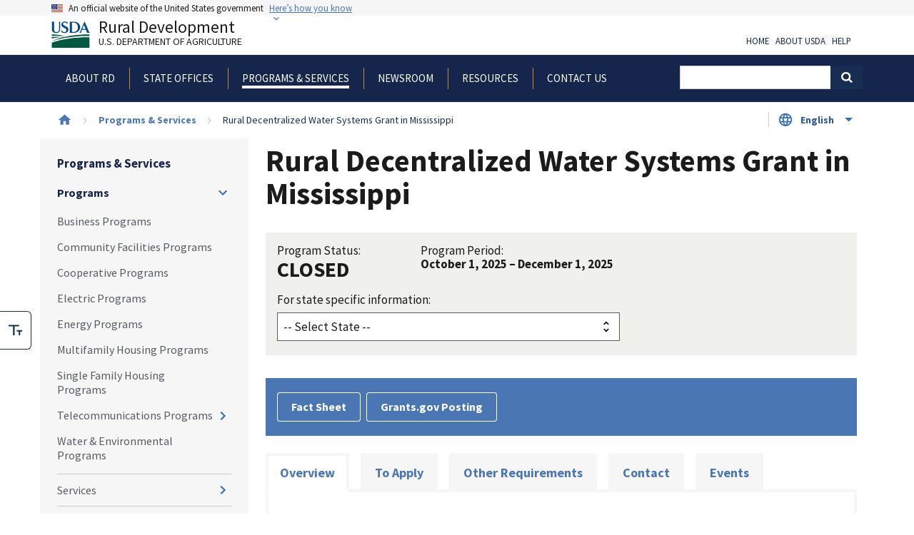

--- FILE ---
content_type: text/html; charset=UTF-8
request_url: https://www.rd.usda.gov/programs-services/rural-decentralized-water-systems-grant/ms
body_size: 19669
content:
<!DOCTYPE html>
<html lang="en" dir="ltr" prefix="content: http://purl.org/rss/1.0/modules/content/  dc: http://purl.org/dc/terms/  foaf: http://xmlns.com/foaf/0.1/  og: http://ogp.me/ns#  rdfs: http://www.w3.org/2000/01/rdf-schema#  schema: http://schema.org/  sioc: http://rdfs.org/sioc/ns#  sioct: http://rdfs.org/sioc/types#  skos: http://www.w3.org/2004/02/skos/core#  xsd: http://www.w3.org/2001/XMLSchema# ">
  <head>
    <meta charset="utf-8" />
<meta name="description" content="This program helps qualified nonprofits and tribes create a revolving loan fund to increase access to clean, reliable water and septic systems for households in eligible rural areas." />
<meta name="abstract" content="This program helps qualified nonprofits and tribes create a revolving loan fund to increase access to clean, reliable water and septic systems for households in eligible rural areas." />
<link rel="canonical" href="https://www.rd.usda.gov/programs-services/rural-decentralized-water-systems-grant/ms" />
<meta property="og:site_name" content="Rural Development" />
<meta property="og:url" content="https://www.rd.usda.gov/programs-services/rural-decentralized-water-systems-grant/ms" />
<meta property="og:title" content="Rural Decentralized Water Systems Grant in Mississippi" />
<meta property="og:description" content="This program helps qualified nonprofits and tribes create a revolving loan fund to increase access to clean, reliable water and septic systems for households in eligible rural areas." />
<meta property="article:published_time" content="2015-01-28T11:33:43-0500" />
<meta property="article:modified_time" content="2020-09-14T09:23:24-0400" />
<meta name="dcterms.title" content="Rural Decentralized Water Systems Grant in Mississippi" />
<meta name="dcterms.identifier" content="https://www.rd.usda.gov/programs-services/rural-decentralized-water-systems-grant/ms" />
<meta name="dcterms.abstract" content="This program helps qualified nonprofits and tribes create a revolving loan fund to increase access to clean, reliable water and septic systems for households in eligible rural areas." />
<meta name="dcterms.created" content="2015-01-28T11:33:43-0500" />
<meta name="dcterms.modified" content="2020-09-14T09:23:24-0400" />
<meta name="twitter:card" content="summary" />
<meta name="twitter:site" content="@usdaRD" />
<meta name="twitter:creator" content="@usdaRD" />
<meta name="Generator" content="Drupal 10 (https://www.drupal.org)" />
<meta name="MobileOptimized" content="width" />
<meta name="HandheldFriendly" content="true" />
<meta name="viewport" content="width=device-width, initial-scale=1.0" />
<script type="application/ld+json">{
    "@context": "https://schema.org",
    "@graph": [
        {
            "@type": "Article",
            "description": "This program helps qualified nonprofits and tribes create a revolving loan fund to increase access to clean, reliable water and septic systems for households in eligible rural areas.",
            "datePublished": "2015-01-28T11:33:43-0500",
            "dateModified": "2020-09-14T09:23:24-0400"
        }
    ]
}</script>
<link rel="icon" href="/themes/custom/usda_rd_uswds_2/favicon.ico" type="image/vnd.microsoft.icon" />
<link rel="alternate" hreflang="en" href="https://www.rd.usda.gov/programs-services/rural-decentralized-water-systems-grant/ms" />
<link rel="alternate" hreflang="es" href="https://www.rd.usda.gov/es/programs-services/water-environmental-programs/programa-de-subvenciones-para-sistemas-rurales-descentralizados-de-agua/ms" />

    <title>Rural Decentralized Water Systems Grant in Mississippi | Rural Development</title>
    <link rel="stylesheet" media="all" href="/sites/default/files/css/css_5aGTUR8ODFMMbAdtMo56QKmUwI-_mQ0E9Vs62rL-WM4.css?delta=0&amp;language=en&amp;theme=usda_rd_uswds_2&amp;include=[base64]" />
<link rel="stylesheet" media="all" href="/sites/default/files/css/css_51h_h9uWI6IOzPJXrVKtJGpNV6zhvWgTrNECf7uUVnk.css?delta=1&amp;language=en&amp;theme=usda_rd_uswds_2&amp;include=[base64]" />

    <script type="application/json" data-drupal-selector="drupal-settings-json">{"path":{"baseUrl":"\/","pathPrefix":"","currentPath":"node\/5880","currentPathIsAdmin":false,"isFront":false,"currentLanguage":"en"},"pluralDelimiter":"\u0003","suppressDeprecationErrors":true,"gtag":{"tagId":"","consentMode":false,"otherIds":[],"events":[],"additionalConfigInfo":[]},"ajaxPageState":{"libraries":"[base64]","theme":"usda_rd_uswds_2","theme_token":null},"ajaxTrustedUrl":[],"gtm":{"tagId":null,"settings":{"data_layer":"dataLayer","include_classes":false,"allowlist_classes":"google\nnonGooglePixels\nnonGoogleScripts\nnonGoogleIframes","blocklist_classes":"customScripts\ncustomPixels","include_environment":false,"environment_id":"","environment_token":""},"tagIds":["GTM-WN3HM7P"]},"data":{"extlink":{"extTarget":false,"extTargetAppendNewWindowLabel":"(opens in a new window)","extTargetNoOverride":false,"extNofollow":false,"extTitleNoOverride":false,"extNoreferrer":false,"extFollowNoOverride":false,"extClass":"ext","extLabel":"(link is external)","extImgClass":false,"extSubdomains":true,"extExclude":"^https?:\/\/[^\/]+\\.(gov|us|mil)\/","extInclude":"","extCssExclude":".media-gallery--video","extCssInclude":"","extCssExplicit":"","extAlert":true,"extAlertText":"www.rd.usda.gov says\r\n\r\nYou are now leaving the United States Department of Agriculture Rural Development website and entering an external link or a third-party site.\r\n\r\nThis USDA website provides links to other websites to provide additional information that may be useful or interesting, and is being provided in a manner \r\nconsistent with the intended purpose of the content you are viewing on the website.  USDA is providing these links for your reference. Once you access another site \r\nthrough a link that we provide, you are subject to the copyright and licensing restrictions of the new site.\r\n\r\nIt is the sole responsibility of you, the user of this site, to carefully examine the content of the site and all linked pages for privacy, copyright and licensing \r\nrestrictions and to secure all necessary permissions if applicable.","extHideIcons":false,"mailtoClass":"0","telClass":"","mailtoLabel":"(link sends email)","telLabel":"(link is a phone number)","extUseFontAwesome":false,"extIconPlacement":"append","extPreventOrphan":false,"extFaLinkClasses":"fa fa-external-link","extFaMailtoClasses":"fa fa-envelope-o","extAdditionalLinkClasses":"","extAdditionalMailtoClasses":"","extAdditionalTelClasses":"","extFaTelClasses":"fa fa-phone","whitelistedDomains":[],"extExcludeNoreferrer":""}},"viewsJumpMenu":{"state-program-jump-menu-state-program-jump-menu-block-jump-menu":{"new_window":false}},"TBMegaMenu":{"TBElementsCounter":{"column":null},"theme":"usda_rd_uswds_2","tbm-main":{"arrows":"1"}},"user":{"uid":0,"permissionsHash":"df55f9e123925766aa0992cbd555392e86444bac84466d89413f88629d0aaa3b"}}</script>
<script src="/sites/default/files/js/js_n9MZD4HhTsUT8DJr8s417iJ44K3woVPKC3XTFR4tBlI.js?scope=header&amp;delta=0&amp;language=en&amp;theme=usda_rd_uswds_2&amp;include=[base64]"></script>
<script src="/modules/contrib/google_tag/js/gtag.js?t70cw6"></script>
<script src="/modules/contrib/google_tag/js/gtm.js?t70cw6"></script>

  
                    <script>var w=window;if(w.performance||w.mozPerformance||w.msPerformance||w.webkitPerformance){var d=document;AKSB=w.AKSB||{},AKSB.q=AKSB.q||[],AKSB.mark=AKSB.mark||function(e,_){AKSB.q.push(["mark",e,_||(new Date).getTime()])},AKSB.measure=AKSB.measure||function(e,_,t){AKSB.q.push(["measure",e,_,t||(new Date).getTime()])},AKSB.done=AKSB.done||function(e){AKSB.q.push(["done",e])},AKSB.mark("firstbyte",(new Date).getTime()),AKSB.prof={custid:"329632",ustr:"",originlat:"0",clientrtt:"9",ghostip:"23.33.25.10",ipv6:false,pct:"10",clientip:"18.219.93.105",requestid:"e188c7fc",region:"45721",protocol:"h2",blver:14,akM:"dscx",akN:"ae",akTT:"O",akTX:"1",akTI:"e188c7fc",ai:"448030",ra:"false",pmgn:"",pmgi:"",pmp:"",qc:""},function(e){var _=d.createElement("script");_.async="async",_.src=e;var t=d.getElementsByTagName("script"),t=t[t.length-1];t.parentNode.insertBefore(_,t)}(("https:"===d.location.protocol?"https:":"http:")+"//ds-aksb-a.akamaihd.net/aksb.min.js")}</script>
                    </head>
  <body class="path--programs-services path-node page-node-type-state-program context-programs-services-rural-decentralized-water-systems-grant-ms with-sidebar">
        <a href="#main-content" class="visually-hidden focusable skip-link">
      Skip to main content
    </a>
    <noscript><iframe src="https://www.googletagmanager.com/ns.html?id=GTM-WN3HM7P"
                  height="0" width="0" style="display:none;visibility:hidden"></iframe></noscript>

      <div class="dialog-off-canvas-main-canvas" data-off-canvas-main-canvas>
    
  <section class="usa-banner" aria-label="Official government website">
  <div class="usa-accordion">
    <header class="usa-banner__header">
      <div class="usa-banner__inner">
        <div class="grid-col-auto">
          <img class="usa-banner__header-flag" src="/themes/custom/usda_rd_uswds_2/assets/img/us_flag_small.png" alt="U.S. flag">
        </div>
        <div class="grid-col-fill tablet---grid-col-auto">
          <p class="usa-banner__header-text">An official website of the United States government</p>
          <p class="usa-banner__header-action" aria-hidden="true">Here’s how you know</p>
        </div>
        <button class="usa-accordion__button usa-banner__button"
          aria-expanded="false" aria-controls="gov-banner">
          <span class="usa-banner__button-text">Here’s how you know</span>
        </button>
      </div>
    </header>
    <div class="usa-banner__content usa-accordion__content" id="gov-banner">
      <div class="grid-row grid-gap-lg">
        <div class="usa-banner__guidance tablet---grid-col-6">
          <img class="usa-banner__icon usa-media-block__img" src="/themes/custom/usda_rd_uswds_2/assets/img/icon-dot-gov.svg" role="img" alt="Dot gov">
          <div class="usa-media-block__body">
            <p>
              <strong>
                Official websites use .gov              </strong>
              <br/>
                              A <strong>.gov</strong> website belongs to an official government organization in the United States.
                          </p>
          </div>
        </div>
        <div class="usa-banner__guidance tablet---grid-col-6">
          <img class="usa-banner__icon usa-media-block__img" src="/themes/custom/usda_rd_uswds_2/assets/img/icon-https.svg" role="img" alt="Https">
          <div class="usa-media-block__body">
            <p>
              <strong>
                Secure .gov websites use HTTPS              </strong>
              <br/>
              A <strong>lock</strong>
                (<span class="icon-lock"><svg xmlns="http://www.w3.org/2000/svg" width="52" height="64" viewBox="0 0 52 64" class="usa-banner__lock-image" role="img" aria-labelledby="banner-lock-title banner-lock-description"><title id="banner-lock-title">Lock</title><desc id="banner-lock-description">A locked padlock</desc><path fill="#000000" fill-rule="evenodd" d="M26 0c10.493 0 19 8.507 19 19v9h3a4 4 0 0 1 4 4v28a4 4 0 0 1-4 4H4a4 4 0 0 1-4-4V32a4 4 0 0 1 4-4h3v-9C7 8.507 15.507 0 26 0zm0 8c-5.979 0-10.843 4.77-10.996 10.712L15 19v9h22v-9c0-6.075-4.925-11-11-11z"/></svg></span>)
                or <strong>https://</strong> means you’ve safely connected to the .gov website. Share sensitive information only on official, secure websites.            </p>
          </div>
        </div>
      </div>
    </div>
  </div>
</section>


<div class="usa-overlay"></div>


<header class="usa-header usa-header--extended" role="banner">
        <div class="usa-navbar">
        

    <div>
        <div class="region region-header">
            <div class="usa-logo" id="logo">

  <a class="usa-logo__text" href="/" title="Home" aria-label="Rural Development U.S. Department of Agriculture" rel="home">
      <span>
          <img src="/themes/custom/usda_rd_uswds_2/logo.svg" alt="Rural Development" class="usa-logo__img">
      </span>
      Rural Development
      <div class="tagline">U.S. Department of Agriculture</div>
  </a>

</div>
<div id="block-rdaccessibilitytoolbarblock" class="block block-rd-accessibility-toolbar block-rd-accessibility-block">
  
    
      <div aria-label="Font Size Options" class="acctoggle" role="toolbar">
  <noscript>
    <span class="sr-only">You have JavaScript disabled. Please enable JavaScript to use this feature.</span>
  </noscript>
  <div class="acctoggle__ctrl">
    <div class="tool"><span>Toggle Large Font Size</span></div>
    <button aria-labelledby="large-font-svg-title" aria-checked="false" class="acctoggle__fontsize" id="accessibility__fontsize" role="checkbox">
      <svg fill="none" role="img" viewbox="0 0 24 19" xmlns="http://www.w3.org/2000/svg"><title id="large-font-svg-title">Toggle Large Font Size</title><path d="M10.667 2.637v15.825H8V2.637H0V0h18.667v2.637h-8zM24 9.231h-9.333v2.637H18v6.594h2.667v-6.594H24V9.231z" fill="currentColor"></path></svg>
    </button>
  </div>
</div>

  </div>

        </div>
    </div>

        <button class="usa-menu-btn">Menu</button>
      </div>

      <nav aria-label="Primary navigation" class="usa-nav" role="navigation">
        <button class="usa-nav__close">
          <img src="/themes/custom/usda_rd_uswds_2/assets/img/close-white.svg" alt="close" />
        </button>
                  <div class="usa-nav__inner">
        
                  

    <div>
        <div class="region region-primary-menu">
            <div id="block-usda-rd-uswds-2-main-menu" class="block block-tb-megamenu block-tb-megamenu-menu-blockmain">
  
    
      <nav  class="tbm tbm-main tbm-arrows" id="tbm-main" data-breakpoint="1024" aria-label="main navigation">
      <button class="tbm-button" type="button">
      <span class="tbm-button-container">
        <span></span>
        <span></span>
        <span></span>
        <span></span>
      </span>
    </button>
    <div class="tbm-collapse ">
    <ul  class="tbm-nav level-0 items-6" role="list" >
                                  <li  class="tbm-item level-1 tbm-item--has-dropdown" aria-level="1" >
        <div class="tbm-link-container">
                    <button class="tbm-link level-1 tbm-toggle tbm-submenu-toggle" title="About RD" aria-expanded="false">
                  <span>About RD</span>
          </button>
          </div>
          <div  class="tbm-submenu tbm-item-child" role="list">
          <h2 class="tbm-nav__section-title">About RD</h2>
    
          <div  class="tbm-row">
      <div  class="tbm-column span3">
  <div class="tbm-column-inner">
               <ul  class="tbm-subnav level-1 items-4" role="list">
                            <li  class="tbm-item level-2" aria-level="2" >
        <div class="tbm-link-container">
                    <a href="https://www.rd.usda.gov/contact-rdhr"  class="tbm-link level-2">
                  <span>Contact RD Human Resources</span>
          </a>
          </div>
        
  </li>

                            <li  class="tbm-item level-2" aria-level="2" >
        <div class="tbm-link-container">
                    <a href="https://www.rd.usda.gov/rural-data-gateway"  class="tbm-link level-2">
                  <span>Rural Data Gateway</span>
          </a>
          </div>
        
  </li>

                            <li  class="tbm-item level-2" aria-level="2" >
        <div class="tbm-link-container">
                    <a href="/about-rd/technical-assistance-awards"  class="tbm-link level-2">
                  <span>Grant Awards</span>
          </a>
          </div>
        
  </li>

                            <li  class="tbm-item level-2" aria-level="2" >
        <div class="tbm-link-container">
                    <a href="/about-rd/careers-rural-development"  class="tbm-link level-2">
                  <span>Careers at Rural Development</span>
          </a>
          </div>
        
  </li>

  </ul>

      </div>
</div>

      <div  class="tbm-column span3">
  <div class="tbm-column-inner">
               <ul  class="tbm-subnav level-1 items-1" role="list">
                            <li  class="tbm-item level-2 tbm-group" aria-level="2" >
        <div class="tbm-link-container">
                    <a href="/about-rd/leadership"  class="tbm-link level-2 tbm-group-title" title="Leadership" aria-expanded="false">
                  <span>Leadership</span>
          </a>
          </div>
          <div  class="tbm-group-container tbm-item-child" role="list">
    
          <div  class="tbm-row">
      <div  class="tbm-column span12">
  <div class="tbm-column-inner">
               <ul  class="tbm-subnav level-2 items-7" role="list">
                            <li  class="tbm-item level-3" aria-level="3" >
        <div class="tbm-link-container">
                    <a href="/about-rd/leadership/under-secretarys/todd-lindsey"  class="tbm-link level-3" title="Acting Under Secretary">
                  <span>Acting Under Secretary</span>
          </a>
          </div>
        
  </li>

                            <li  class="tbm-item level-3" aria-level="3" >
        <div class="tbm-link-container">
                    <a href="/about-rd/leadership/deputy-under-secretaries/neal-robbins"  class="tbm-link level-3" title="Deputy Under Secretary">
                  <span>Deputy Under Secretary</span>
          </a>
          </div>
        
  </li>

                            <li  class="tbm-item level-3" aria-level="3" >
        <div class="tbm-link-container">
                    <a href="/about-rd/leadership/director-state-operationss/david-matthews"  class="tbm-link level-3">
                  <span>Director of State Office Operations</span>
          </a>
          </div>
        
  </li>

                            <li  class="tbm-item level-3" aria-level="3" >
        <div class="tbm-link-container">
                    <a href="/about-rd/leadership/chief-staffs/joe-gilson"  class="tbm-link level-3">
                  <span>Chief of Staff</span>
          </a>
          </div>
        
  </li>

                            <li  class="tbm-item level-3" aria-level="3" >
        <div class="tbm-link-container">
                    <a href="/about-rd/leadership/chief-operating-officers/john-greene"  class="tbm-link level-3">
                  <span>Chief Operating Officer</span>
          </a>
          </div>
        
  </li>

                            <li  class="tbm-item level-3" aria-level="3" >
        <div class="tbm-link-container">
                    <a href="/about-rd/leadership/administrators"  class="tbm-link level-3" title="Administrators">
                  <span>Administrators</span>
          </a>
          </div>
        
  </li>

                            <li  class="tbm-item level-3" aria-level="3" >
        <div class="tbm-link-container">
                    <a href="/about-rd/leadership/state-directors"  class="tbm-link level-3" title="State Directors">
                  <span>State Directors</span>
          </a>
          </div>
        
  </li>

  </ul>

      </div>
</div>

  </div>

    
          <a href="/about-rd/leadership" title="Leadership" class="subnav--view-all-link tbm-link">View all Leadership</a>
      </div>

  </li>

  </ul>

      </div>
</div>

      <div  class="tbm-column span3">
  <div class="tbm-column-inner">
               <ul  class="tbm-subnav level-1 items-2" role="list">
                            <li  class="tbm-item level-2 tbm-group" aria-level="2" >
        <div class="tbm-link-container">
                    <a href="/about-rd/agencies"  class="tbm-link level-2 tbm-group-title" title="Agencies" aria-expanded="false">
                  <span>Agencies</span>
          </a>
          </div>
          <div  class="tbm-group-container tbm-item-child" role="list">
    
          <div  class="tbm-row">
      <div  class="tbm-column span12">
  <div class="tbm-column-inner">
               <ul  class="tbm-subnav level-2 items-3" role="list">
                            <li  class="tbm-item level-3" aria-level="3" >
        <div class="tbm-link-container">
                    <a href="/about-rd/agencies/rural-business-cooperative-service"  class="tbm-link level-3">
                  <span> Rural Business-Cooperative Service</span>
          </a>
          </div>
        
  </li>

                            <li  class="tbm-item level-3" aria-level="3" >
        <div class="tbm-link-container">
                    <a href="/about-rd/agencies/rural-housing-service"  class="tbm-link level-3">
                  <span> Rural Housing Service</span>
          </a>
          </div>
        
  </li>

                            <li  class="tbm-item level-3" aria-level="3" >
        <div class="tbm-link-container">
                    <a href="/about-rd/agencies/rural-utilities-service"  class="tbm-link level-3">
                  <span> Rural Utilities Service</span>
          </a>
          </div>
        
  </li>

  </ul>

      </div>
</div>

  </div>

    
          <a href="/about-rd/agencies" title="Agencies" class="subnav--view-all-link tbm-link">View all Agencies</a>
      </div>

  </li>

                            <li  class="tbm-item level-2 tbm-group" aria-level="2" >
        <div class="tbm-link-container">
                    <a href="/about-rd/offices"  class="tbm-link level-2 tbm-group-title" title="Offices" aria-expanded="false">
                  <span>Offices</span>
          </a>
          </div>
          <div  class="tbm-group-container tbm-item-child" role="list">
    
          <div  class="tbm-row">
      <div  class="tbm-column span12">
  <div class="tbm-column-inner">
               <ul  class="tbm-subnav level-2 items-7" role="list">
                            <li  class="tbm-item level-3" aria-level="3" >
        <div class="tbm-link-container">
                    <a href="/about-rd/offices/business-center"  class="tbm-link level-3" title="business Center">
                  <span>Business Center</span>
          </a>
          </div>
        
  </li>

                            <li  class="tbm-item level-3" aria-level="3" >
        <div class="tbm-link-container">
                    <a href="/about-rd/offices/civil-rights"  class="tbm-link level-3" title="Civil Rights EEO Branch">
                  <span>Civil Rights </span>
          </a>
          </div>
        
  </li>

                            <li  class="tbm-item level-3" aria-level="3" >
        <div class="tbm-link-container">
                    <a href="/about-rd/offices/office-of-external-affairs"  class="tbm-link level-3">
                  <span>External Affairs</span>
          </a>
          </div>
        
  </li>

                            <li  class="tbm-item level-3" aria-level="3" >
        <div class="tbm-link-container">
                    <a href="/about-rd/offices/rural-development-innovation-center"  class="tbm-link level-3">
                  <span>Innovation Center</span>
          </a>
          </div>
        
  </li>

                            <li  class="tbm-item level-3" aria-level="3" >
        <div class="tbm-link-container">
                    <a href="/about-rd/offices/chief-risk-officer"  class="tbm-link level-3">
                  <span>Risk Office</span>
          </a>
          </div>
        
  </li>

                            <li  class="tbm-item level-3" aria-level="3" >
        <div class="tbm-link-container">
                    <a href="/about-rd/offices/state-offices"  class="tbm-link level-3">
                  <span>State Offices</span>
          </a>
          </div>
        
  </li>

                            <li  class="tbm-item level-3" aria-level="3" >
        <div class="tbm-link-container">
                    <a href="/about-rd/offices/servicing-office"  class="tbm-link level-3" title="Servicing Office">
                  <span>Servicing Office</span>
          </a>
          </div>
        
  </li>

  </ul>

      </div>
</div>

  </div>

    
          <a href="/about-rd/offices" title="Offices" class="subnav--view-all-link tbm-link">View all Offices</a>
      </div>

  </li>

  </ul>

      </div>
</div>

      <div  class="tbm-column span3">
  <div class="tbm-column-inner">
               <ul  class="tbm-subnav level-1 items-2" role="list">
                            <li  class="tbm-item level-2 tbm-group" aria-level="2" >
        <div class="tbm-link-container">
                    <a href="/about-rd/initiatives"  class="tbm-link level-2 tbm-group-title" title="Initiatives" aria-expanded="false">
                  <span>Initiatives</span>
          </a>
          </div>
          <div  class="tbm-group-container tbm-item-child" role="list">
    
          <div  class="tbm-row">
      <div  class="tbm-column span12">
  <div class="tbm-column-inner">
               <ul  class="tbm-subnav level-2 items-6" role="list">
                            <li  class="tbm-item level-3" aria-level="3" >
        <div class="tbm-link-container">
                    <a href="/about-rd/initiatives/better-grants-better-service"  class="tbm-link level-3">
                  <span>Better Grants Better Service (BGBS)</span>
          </a>
          </div>
        
  </li>

                            <li  class="tbm-item level-3" aria-level="3" >
        <div class="tbm-link-container">
                    <a href="/about-rd/initiatives/healthy-food-financing-initiative"  class="tbm-link level-3">
                  <span>Healthy Food Financing Initiative</span>
          </a>
          </div>
        
  </li>

                            <li  class="tbm-item level-3" aria-level="3" >
        <div class="tbm-link-container">
                    <a href="/about-rd/initiatives/interagency-working-group-cooperative-development"  class="tbm-link level-3">
                  <span>Interagency Working Group on Cooperative Development</span>
          </a>
          </div>
        
  </li>

                            <li  class="tbm-item level-3" aria-level="3" >
        <div class="tbm-link-container">
                    <a href="/about-rd/initiatives/substantially-underserved-trust-area-suta"  class="tbm-link level-3">
                  <span>Substantially Underserved Trust Area (SUTA)</span>
          </a>
          </div>
        
  </li>

                            <li  class="tbm-item level-3" aria-level="3" >
        <div class="tbm-link-container">
                    <a href="/about-rd/initiatives/cybersecurity-rural-water-and-wastewater-systems"  class="tbm-link level-3">
                  <span>Cybersecurity for Water and Wastewater Systems</span>
          </a>
          </div>
        
  </li>

                            <li  class="tbm-item level-3 tbm-group" aria-level="3" >
        <div class="tbm-link-container">
                    <a href="/about-rd/initiatives/rural-placemaking"  class="tbm-link level-3 tbm-group-title" aria-expanded="false">
                  <span>Rural Placemaking</span>
          </a>
          </div>
        
  </li>

  </ul>

      </div>
</div>

  </div>

    
          <a href="/about-rd/initiatives" title="Initiatives" class="subnav--view-all-link tbm-link">View all Initiatives</a>
      </div>

  </li>

                            <li  class="tbm-item level-2 tbm-group" aria-level="2" >
        <div class="tbm-link-container">
                    <a href="/about-rd/tribal-relations"  class="tbm-link level-2 tbm-group-title" aria-expanded="false">
                  <span>Tribal Relations</span>
          </a>
          </div>
        
  </li>

  </ul>

      </div>
</div>

  </div>

    
          <a href="/about-rd" title="About RD" class="section--view-all-link tbm-link">View all About RD</a>
      </div>

  </li>

                            <li  class="tbm-item level-1" aria-level="1" >
        <div class="tbm-link-container">
                    <a href="/browse-state"  class="tbm-link level-1">
                  <span>State Offices</span>
          </a>
          </div>
        
  </li>

                                  <li  class="tbm-item level-1 tbm-item--has-dropdown active active-trail" aria-level="1" >
        <div class="tbm-link-container">
                    <button class="tbm-link level-1 tbm-toggle active-trail tbm-submenu-toggle" title="Programs &amp; Services" aria-expanded="false">
                  <span>Programs &amp; Services</span>
          </button>
          </div>
          <div  class="tbm-submenu tbm-item-child" role="list">
          <h2 class="tbm-nav__section-title">Programs &amp; Services</h2>
    
          <div  class="tbm-row">
      <div  class="tbm-column span6">
  <div class="tbm-column-inner">
               <ul  class="tbm-subnav level-1 items-1" role="list">
                            <li  class="tbm-item level-2 tbm-group active active-trail" aria-level="2" >
        <div class="tbm-link-container">
                    <a href="/programs-services/all-programs"  class="tbm-link level-2 tbm-group-title active-trail" title="Programs" aria-expanded="false">
                  <span>Programs</span>
          </a>
          </div>
          <div  class="tbm-group-container tbm-item-child" role="list">
    
          <div  class="tbm-row">
      <div  class="tbm-column span6">
  <div class="tbm-column-inner">
               <ul  class="tbm-subnav level-2 items-4" role="list">
                            <li  class="tbm-item level-3" aria-level="3" >
        <div class="tbm-link-container">
                    <a href="/programs-services/business-programs"  class="tbm-link level-3" title="Business Programs">
                  <span>Business Programs</span>
          </a>
          </div>
        
  </li>

                            <li  class="tbm-item level-3" aria-level="3" >
        <div class="tbm-link-container">
                    <a href="/programs-services/community-facilities"  class="tbm-link level-3" title="Community Facilities Programs">
                  <span>Community Facilities Programs</span>
          </a>
          </div>
        
  </li>

                            <li  class="tbm-item level-3" aria-level="3" >
        <div class="tbm-link-container">
                    <a href="https://www.rd.usda.gov/cooperative-programs"  class="tbm-link level-3">
                  <span>Cooperative Programs</span>
          </a>
          </div>
        
  </li>

                            <li  class="tbm-item level-3" aria-level="3" >
        <div class="tbm-link-container">
                    <a href="/programs-services/electric-programs"  class="tbm-link level-3" title="Electric Programs">
                  <span>Electric Programs</span>
          </a>
          </div>
        
  </li>

  </ul>

      </div>
</div>

      <div  class="tbm-column span6">
  <div class="tbm-column-inner">
               <ul  class="tbm-subnav level-2 items-5" role="list">
                            <li  class="tbm-item level-3" aria-level="3" >
        <div class="tbm-link-container">
                    <a href="/programs-services/energy-programs"  class="tbm-link level-3" title="Energy Programs">
                  <span>Energy Programs</span>
          </a>
          </div>
        
  </li>

                            <li  class="tbm-item level-3" aria-level="3" >
        <div class="tbm-link-container">
                    <a href="/programs-services/multi-family-housing-programs"  class="tbm-link level-3" title="Multifamily Housing Programs">
                  <span>Multifamily Housing Programs</span>
          </a>
          </div>
        
  </li>

                            <li  class="tbm-item level-3" aria-level="3" >
        <div class="tbm-link-container">
                    <a href="/programs-services/single-family-housing-programs"  class="tbm-link level-3" title="Single Family Housing Programs">
                  <span>Single Family Housing Programs</span>
          </a>
          </div>
        
  </li>

                            <li  class="tbm-item level-3" aria-level="3" >
        <div class="tbm-link-container">
                    <a href="/programs-services/telecommunications-programs"  class="tbm-link level-3" title="Telecommunications Programs">
                  <span>Telecommunications Programs</span>
          </a>
          </div>
        
  </li>

                            <li  class="tbm-item level-3" aria-level="3" >
        <div class="tbm-link-container">
                    <a href="/programs-services/water-environmental-programs"  class="tbm-link level-3" title="Water &amp; Environmental Programs">
                  <span>Water &amp; Environmental Programs</span>
          </a>
          </div>
        
  </li>

  </ul>

      </div>
</div>

  </div>

    
          <a href="/programs-services/all-programs" title="Programs" class="subnav--view-all-link tbm-link">View all Programs</a>
      </div>

  </li>

  </ul>

      </div>
</div>

      <div  class="tbm-column span6">
  <div class="tbm-column-inner">
               <ul  class="tbm-subnav level-1 items-3" role="list">
                            <li  class="tbm-item level-2 tbm-group" aria-level="2" >
        <div class="tbm-link-container">
                    <a href="/programs-services/services"  class="tbm-link level-2 tbm-group-title" title="Services" aria-expanded="false">
                  <span>Services</span>
          </a>
          </div>
          <div  class="tbm-group-container tbm-item-child" role="list">
    
          <div  class="tbm-row">
      <div  class="tbm-column span6">
  <div class="tbm-column-inner">
               <ul  class="tbm-subnav level-2 items-6" role="list">
                            <li  class="tbm-item level-3 tbm-group" aria-level="3" >
        <div class="tbm-link-container">
                    <a href="/programs-services/services/general-terms-and-conditions"  class="tbm-link level-3 tbm-group-title" aria-expanded="false">
                  <span>General Terms and Conditions</span>
          </a>
          </div>
          <div  class="tbm-group-container tbm-item-child" role="list">
    
          <div  class="tbm-row">
      <div  class="tbm-column span12">
  <div class="tbm-column-inner">
               <ul  class="tbm-subnav level-3 items-1" role="list">
                            <li  class="tbm-item level-4" aria-level="4" >
        <div class="tbm-link-container">
                    <a href="/general-terms-and-conditions/general-terms-and-conditions-legacy"  class="tbm-link level-4">
                  <span>General Terms and Conditions - Legacy</span>
          </a>
          </div>
        
  </li>

  </ul>

      </div>
</div>

  </div>

    
          <a href="/programs-services/services/general-terms-and-conditions" class="subnav--view-all-link tbm-link">View all General Terms and Conditions</a>
      </div>

  </li>

                            <li  class="tbm-item level-3" aria-level="3" >
        <div class="tbm-link-container">
                    <a href="/programs-services/services/engineers"  class="tbm-link level-3" title="For Engineers">
                  <span>For Engineers</span>
          </a>
          </div>
        
  </li>

                            <li  class="tbm-item level-3" aria-level="3" >
        <div class="tbm-link-container">
                    <a href="/programs-services/services/water-environmental-engineers"  class="tbm-link level-3" title="For Water &amp; Environmental Engineers">
                  <span>For Water &amp; Environmental Engineers</span>
          </a>
          </div>
        
  </li>

                            <li  class="tbm-item level-3" aria-level="3" >
        <div class="tbm-link-container">
                    <a href="/programs-services/services/rural-utilities-loan-interest-rates"  class="tbm-link level-3" title="RUS Interest Rates">
                  <span>RUS Interest Rates</span>
          </a>
          </div>
        
  </li>

                            <li  class="tbm-item level-3" aria-level="3" >
        <div class="tbm-link-container">
                    <a href="/programs-services/rd-apply"  class="tbm-link level-3">
                  <span>RD Apply</span>
          </a>
          </div>
        
  </li>

  </ul>

      </div>
</div>

      <div  class="tbm-column span6">
  <div class="tbm-column-inner">
               <ul  class="tbm-subnav level-2 items-2" role="list">
                            <li  class="tbm-item level-3" aria-level="3" >
        <div class="tbm-link-container">
                    <a href="/resources/rural-development-disaster-assistance"  class="tbm-link level-3">
                  <span>Rural Development Disaster Assistance</span>
          </a>
          </div>
        
  </li>

                            <li  class="tbm-item level-3" aria-level="3" >
        <div class="tbm-link-container">
                    <a href="/programs-services/services/rus-program-borrowers"  class="tbm-link level-3" title="RUS Program Borrowers">
                  <span>RUS Program Borrowers</span>
          </a>
          </div>
        
  </li>

  </ul>

      </div>
</div>

  </div>

    
          <a href="/programs-services/services" title="Services" class="subnav--view-all-link tbm-link">View all Services</a>
      </div>

  </li>

                            <li  class="tbm-item level-2" aria-level="2" >
        <div class="tbm-link-container">
                    <a href="/programs-services/my-rd-loan-portal"  class="tbm-link level-2">
                  <span>My RD Loan Portal</span>
          </a>
          </div>
        
  </li>

  </ul>

      </div>
</div>

  </div>

    
          <a href="/programs-services" title="Programs &amp; Services" class="section--view-all-link tbm-link">View all Programs &amp; Services</a>
      </div>

  </li>

                                  <li  class="tbm-item level-1 tbm-item--has-dropdown" aria-level="1" >
        <div class="tbm-link-container">
                    <button class="tbm-link level-1 tbm-toggle tbm-submenu-toggle" title="Newsroom" aria-expanded="false">
                  <span>Newsroom</span>
          </button>
          </div>
          <div  class="tbm-submenu tbm-item-child" role="list">
          <h2 class="tbm-nav__section-title">Newsroom</h2>
    
          <div  class="tbm-row">
      <div  class="tbm-column span4">
  <div class="tbm-column-inner">
               <ul  class="tbm-subnav level-1 items-4" role="list">
                            <li  class="tbm-item level-2" aria-level="2" >
        <div class="tbm-link-container">
                    <a href="/newsroom/news-releases"  class="tbm-link level-2" title="News Releases">
                  <span>News Releases</span>
          </a>
          </div>
        
  </li>

                            <li  class="tbm-item level-2" aria-level="2" >
        <div class="tbm-link-container">
                    <a href="/newsroom/stakeholder-announcements"  class="tbm-link level-2" title="Stake holder announcements">
                  <span>Stakeholder Announcements</span>
          </a>
          </div>
        
  </li>

                            <li  class="tbm-item level-2" aria-level="2" >
        <div class="tbm-link-container">
                    <a href="/newsroom/success-stories"  class="tbm-link level-2" title="Success Stories">
                  <span>Success Stories</span>
          </a>
          </div>
        
  </li>

                            <li  class="tbm-item level-2" aria-level="2" >
        <div class="tbm-link-container">
                    <a href="/newsroom/federal-funding-opportunities"  class="tbm-link level-2" title="Funding Opportunities">
                  <span>Federal Funding Opportunities</span>
          </a>
          </div>
        
  </li>

  </ul>

      </div>
</div>

      <div  class="tbm-column span8">
  <div class="tbm-column-inner">
                 <div  class="tbm-block">
    <div class="block-inner">
      <div id="block-block-content36c61fa0-8b5b-48b9-b617-493d41e16121" class="block--bundle--paragraph-block--full block block-block-content block-block-content36c61fa0-8b5b-48b9-b617-493d41e16121">
  
    
      
            <div class="field field--name-field-custom-block-paragraph field--type-entity-reference-revisions field--label-hidden field__item">  <div class="paragraph paragraph--type--grid-of-components paragraph--view-mode--default" id="paragraph-id--3342" style="  ">
        <div class="grid-container padding-x-0">
            
      <div class="field field--name-field-grid-row field--type-entity-reference-revisions field--label-hidden field__items">
              <div class="field__item">    <div class="paragraph paragraph--type--grid-row paragraph--view-mode--default grid-row">
    
        
    <div class="paragraph paragraph--type--grid-column paragraph--view-mode--default grid-col-6" style=" ">
        
      <div class="field field--name-field-grid-components field--type-entity-reference-revisions field--label-hidden field__items">
              <div class="field__item"><div class="grid-col-fill">

  <div class="uswds-text ">
    <article class="media media--type-image media--view-mode-default">
  
      
            <div class="field field--name-field-media-image field--type-image field--label-hidden field__item">  <img loading="lazy" src="/sites/default/files/styles/large/public/Gerber%20Group%20photo%20for%20Web.png?itok=D3A8F54H" width="480" height="320" alt="Group standing in front of feed mill under construction" typeof="foaf:Image" class="image-style-large">


</div>
      
  </article>

  </div>

</div>
</div>
          </div>
  
      </div>

    <div class="paragraph paragraph--type--grid-column paragraph--view-mode--default grid-col-6" style=" ">
        
      <div class="field field--name-field-grid-components field--type-entity-reference-revisions field--label-hidden field__items">
              <div class="field__item"><div class="grid-col-fill">

  <div class="uswds-text ">
    <h3><a href="https://www.rd.usda.gov/newsroom/success-stories/ohio-feed-mill-modernizes-usda-lending-partnership"><strong>Ohio Feed Mill Modernizes with USDA Lending Partnership</strong></a></h3><p><span>Towering over the main intersection of Baltic, Ohio, is the Gerber &amp; Sons, Inc. feed mill. Since it first started in 1905, this family-owned business in rural Holmes County has produced custom feed mix and bulk feed for local livestock and poultry farmers...</span></p>
  </div>

</div>
</div>
          </div>
  
      </div>


    
      </div>
</div>
          </div>
  
          </div>
  </div>
</div>
      
  </div>

    </div>
  </div>

      </div>
</div>

  </div>

    
          <a href="/newsroom" title="Newsroom" class="section--view-all-link tbm-link">View all Newsroom</a>
      </div>

  </li>

                                  <li  class="tbm-item level-1 tbm-item--has-dropdown" aria-level="1" >
        <div class="tbm-link-container">
                    <button class="tbm-link level-1 tbm-toggle tbm-submenu-toggle" title="Resources" aria-expanded="false">
                  <span>Resources</span>
          </button>
          </div>
          <div  class="tbm-submenu tbm-item-child" role="list">
          <h2 class="tbm-nav__section-title">Resources</h2>
    
          <div  class="tbm-row">
      <div  class="tbm-column span3">
  <div class="tbm-column-inner">
               <ul  class="tbm-subnav level-1 items-5" role="list">
      
                            <li  class="tbm-item level-2 tbm-group" aria-level="2" >
        <div class="tbm-link-container">
                    <a href="/resources/directives"  class="tbm-link level-2 tbm-group-title" title="Directives" aria-expanded="false">
                  <span>Directives</span>
          </a>
          </div>
          <div  class="tbm-group-container tbm-item-child" role="list">
    
          <div  class="tbm-row">
      <div  class="tbm-column span12">
  <div class="tbm-column-inner">
               <ul  class="tbm-subnav level-2 items-9" role="list">
                            <li  class="tbm-item level-3" aria-level="3" >
        <div class="tbm-link-container">
                    <a href="/resources/directives/administrative-notices"  class="tbm-link level-3">
                  <span>Administrative Notices</span>
          </a>
          </div>
        
  </li>

      
      
      
                            <li  class="tbm-item level-3" aria-level="3" >
        <div class="tbm-link-container">
                    <a href="/resources/directives/handbooks"  class="tbm-link level-3">
                  <span>Handbooks</span>
          </a>
          </div>
        
  </li>

      
      
                            <li  class="tbm-item level-3" aria-level="3" >
        <div class="tbm-link-container">
                    <a href="/resources/directives/procedures-notices"  class="tbm-link level-3">
                  <span>Procedures Notices</span>
          </a>
          </div>
        
  </li>

                            <li  class="tbm-item level-3" aria-level="3" >
        <div class="tbm-link-container">
                    <a href="/resources/directives/unnumbered-letters"  class="tbm-link level-3">
                  <span>Unnumbered Letters</span>
          </a>
          </div>
        
  </li>

  </ul>

      </div>
</div>

  </div>

    
          <a href="/resources/directives" title="Directives" class="subnav--view-all-link tbm-link">View all Directives</a>
      </div>

  </li>

      
      
                            <li  class="tbm-item level-2 tbm-group" aria-level="2" >
        <div class="tbm-link-container">
                    <a href="/resources/forms"  class="tbm-link level-2 tbm-group-title" aria-expanded="false">
                  <span>Forms</span>
          </a>
          </div>
          <div  class="tbm-group-container tbm-item-child" role="list">
    
          <div  class="tbm-row">
      <div  class="tbm-column span12">
  <div class="tbm-column-inner">
               <ul  class="tbm-subnav level-2 items-4" role="list">
                            <li  class="tbm-item level-3" aria-level="3" >
        <div class="tbm-link-container">
                    <a href="https://forms.sc.egov.usda.gov/eForms/welcomeAction.do?Home="  class="tbm-link level-3">
                  <span>E-Forms</span>
          </a>
          </div>
        
  </li>

                            <li  class="tbm-item level-3" aria-level="3" >
        <div class="tbm-link-container">
                    <a href="https://www.ocio.usda.gov/policy-directives-records-forms/forms-management/approved-computer-generated-forms"  class="tbm-link level-3">
                  <span>Departmental Forms</span>
          </a>
          </div>
        
  </li>

                            <li  class="tbm-item level-3" aria-level="3" >
        <div class="tbm-link-container">
                    <a href="/resources/forms/translated-forms"  class="tbm-link level-3">
                  <span>Translated Forms</span>
          </a>
          </div>
        
  </li>

                            <li  class="tbm-item level-3" aria-level="3" >
        <div class="tbm-link-container">
                    <a href="/resources/forms/rus-forms"  class="tbm-link level-3">
                  <span>RUS Forms</span>
          </a>
          </div>
        
  </li>

  </ul>

      </div>
</div>

  </div>

    
          <a href="/resources/forms" class="subnav--view-all-link tbm-link">View all Forms</a>
      </div>

  </li>

  </ul>

      </div>
</div>

      <div  class="tbm-column span3">
  <div class="tbm-column-inner">
               <ul  class="tbm-subnav level-1 items-3" role="list">
                            <li  class="tbm-item level-2 tbm-group" aria-level="2" >
        <div class="tbm-link-container">
                    <a href="/resources/publications"  class="tbm-link level-2 tbm-group-title" aria-expanded="false">
                  <span>Publications</span>
          </a>
          </div>
          <div  class="tbm-group-container tbm-item-child" role="list">
    
          <div  class="tbm-row">
      <div  class="tbm-column span12">
  <div class="tbm-column-inner">
               <ul  class="tbm-subnav level-2 items-5" role="list">
      
                            <li  class="tbm-item level-3" aria-level="3" >
        <div class="tbm-link-container">
                    <a href="/resources/publications/fact-sheets?langcode=en"  class="tbm-link level-3">
                  <span>Fact Sheets</span>
          </a>
          </div>
        
  </li>

      
                            <li  class="tbm-item level-3" aria-level="3" >
        <div class="tbm-link-container">
                    <a href="/resources/publications/resource-guides"  class="tbm-link level-3" title="Resource Guides">
                  <span>Resource Guides</span>
          </a>
          </div>
        
  </li>

                            <li  class="tbm-item level-3" aria-level="3" >
        <div class="tbm-link-container">
                    <a href="/resources/publications-for-cooperatives"  class="tbm-link level-3">
                  <span>Publications for Cooperatives</span>
          </a>
          </div>
        
  </li>

  </ul>

      </div>
</div>

  </div>

    
          <a href="/resources/publications" class="subnav--view-all-link tbm-link">View all Publications</a>
      </div>

  </li>

                            <li  class="tbm-item level-2 tbm-group" aria-level="2" >
        <div class="tbm-link-container">
                    <a href="/resources/regulations-and-guidance"  class="tbm-link level-2 tbm-group-title" title="Regulations and Guidance" aria-expanded="false">
                  <span>Regulations and Guidance</span>
          </a>
          </div>
          <div  class="tbm-group-container tbm-item-child" role="list">
    
          <div  class="tbm-row">
      <div  class="tbm-column span12">
  <div class="tbm-column-inner">
               <ul  class="tbm-subnav level-2 items-4" role="list">
      
                            <li  class="tbm-item level-3" aria-level="3" >
        <div class="tbm-link-container">
                    <a href="/resources/regulations/program-regulations"  class="tbm-link level-3" title="Program Regulations">
                  <span>Program Regulations</span>
          </a>
          </div>
        
  </li>

      
                            <li  class="tbm-item level-3" aria-level="3" >
        <div class="tbm-link-container">
                    <a href="/resources/regulations/bulletins"  class="tbm-link level-3">
                  <span>Bulletins</span>
          </a>
          </div>
        
  </li>

  </ul>

      </div>
</div>

  </div>

    
          <a href="/resources/regulations-and-guidance" title="Regulations and Guidance" class="subnav--view-all-link tbm-link">View all Regulations and Guidance</a>
      </div>

  </li>

      
  </ul>

      </div>
</div>

      <div  class="tbm-column span3">
  <div class="tbm-column-inner">
               <ul  class="tbm-subnav level-1 items-4" role="list">
                            <li  class="tbm-item level-2 tbm-group" aria-level="2" >
        <div class="tbm-link-container">
                    <a href="/resources/usda-linc-training-resource-library"  class="tbm-link level-2 tbm-group-title" title="LINC Training Library" aria-expanded="false">
                  <span>LINC Training Library</span>
          </a>
          </div>
          <div  class="tbm-group-container tbm-item-child" role="list">
    
          <div  class="tbm-row">
      <div  class="tbm-column span12">
  <div class="tbm-column-inner">
               <ul  class="tbm-subnav level-2 items-12" role="list">
                            <li  class="tbm-item level-3" aria-level="3" >
        <div class="tbm-link-container">
                    <a href="/resources/usda-linc-training-resource-library/guaranteed-underwriting-system"  class="tbm-link level-3" title="Guaranteed Underwriting System">
                  <span>Guaranteed Underwriting System (GUS)</span>
          </a>
          </div>
        
  </li>

                            <li  class="tbm-item level-3" aria-level="3" >
        <div class="tbm-link-container">
                    <a href="/resources/usda-linc-training-resource-library/lender-approval"  class="tbm-link level-3" title="Lender Approval">
                  <span>Lender Approval</span>
          </a>
          </div>
        
  </li>

      
                            <li  class="tbm-item level-3" aria-level="3" >
        <div class="tbm-link-container">
                    <a href="/resources/usda-linc-training-resource-library/lender-training"  class="tbm-link level-3" title="Lender Training">
                  <span>Lender Training</span>
          </a>
          </div>
        
  </li>

      
      
      
      
      
      
                            <li  class="tbm-item level-3" aria-level="3" >
        <div class="tbm-link-container">
                    <a href="/resources/usda-linc-training-library/loan-processing"  class="tbm-link level-3">
                  <span>Loan Processing</span>
          </a>
          </div>
        
  </li>

                            <li  class="tbm-item level-3" aria-level="3" >
        <div class="tbm-link-container">
                    <a href="/resources/usda-linc-training-resource-library/linc-contact-and-resources"  class="tbm-link level-3">
                  <span>LINC Contact and Resources</span>
          </a>
          </div>
        
  </li>

  </ul>

      </div>
</div>

  </div>

    
          <a href="/resources/usda-linc-training-resource-library" title="LINC Training Library" class="subnav--view-all-link tbm-link">View all LINC Training Library</a>
      </div>

  </li>

      
      
                            <li  class="tbm-item level-2" aria-level="2" >
        <div class="tbm-link-container">
                    <a href="/resources/usda-rural-health"  class="tbm-link level-2">
                  <span>USDA Rural Health</span>
          </a>
          </div>
        
  </li>

  </ul>

      </div>
</div>

      <div  class="tbm-column span3">
  <div class="tbm-column-inner">
                 <div  class="tbm-block">
    <div class="block-inner">
      <div id="block-block-content2eb4da3c-c7fa-43e3-9778-06b7004a7484" class="block--bundle--paragraph-block--full block block-block-content block-block-content2eb4da3c-c7fa-43e3-9778-06b7004a7484">
  
    
      
            <div class="field field--name-field-custom-block-paragraph field--type-entity-reference-revisions field--label-hidden field__item">  <div class="paragraph paragraph--type--grid-of-components paragraph--view-mode--default" id="paragraph-id--3336" style="  ">
        <div class="grid-container padding-x-0">
            
      <div class="field field--name-field-grid-row field--type-entity-reference-revisions field--label-hidden field__items">
              <div class="field__item">    <div class="paragraph paragraph--type--grid-row paragraph--view-mode--default grid-row">
    
        
    <div class="paragraph paragraph--type--grid-column paragraph--view-mode--default grid-col-12" style=" ">
        
      </div>


    
      </div>
</div>
          </div>
  
          </div>
  </div>
</div>
      
  </div>

    </div>
  </div>

      </div>
</div>

  </div>

    
          <a href="/resources" title="Resources" class="section--view-all-link tbm-link">View all Resources</a>
      </div>

  </li>

                                  <li  class="tbm-item level-1 tbm-item--has-dropdown" aria-level="1" >
        <div class="tbm-link-container">
                    <button class="tbm-link level-1 tbm-toggle tbm-submenu-toggle" title="Contact Us" aria-expanded="false">
                  <span>Contact Us</span>
          </button>
          </div>
          <div  class="tbm-submenu tbm-item-child" role="list">
          <h2 class="tbm-nav__section-title">Contact Us</h2>
    
          <div  class="tbm-row">
      <div  class="tbm-column span4">
  <div class="tbm-column-inner">
               <ul  class="tbm-subnav level-1 items-7" role="list">
                            <li  class="tbm-item level-2" aria-level="2" >
        <div class="tbm-link-container">
                    <a href="/contact-us"  class="tbm-link level-2" title="All Contacts">
                  <span>All Contacts </span>
          </a>
          </div>
        
  </li>

                            <li  class="tbm-item level-2" aria-level="2" >
        <div class="tbm-link-container">
                    <a href="/about-rd/offices/state-offices"  class="tbm-link level-2" title="State Offices">
                  <span>State Offices</span>
          </a>
          </div>
        
  </li>

                            <li  class="tbm-item level-2" aria-level="2" >
        <div class="tbm-link-container">
                    <a href="/find-your-local-area-office"  class="tbm-link level-2" title="RD Area Offices">
                  <span>Area Offices</span>
          </a>
          </div>
        
  </li>

                            <li  class="tbm-item level-2" aria-level="2" >
        <div class="tbm-link-container">
                    <a href="https://www.rd.usda.gov/about-rd/offices/office-of-external-affairs"  class="tbm-link level-2">
                  <span>Press Office</span>
          </a>
          </div>
        
  </li>

                            <li  class="tbm-item level-2" aria-level="2" >
        <div class="tbm-link-container">
                    <a href="/contact-us/electric-gfr"  class="tbm-link level-2" title="Electric GFR">
                  <span>Electric GFR</span>
          </a>
          </div>
        
  </li>

                            <li  class="tbm-item level-2" aria-level="2" >
        <div class="tbm-link-container">
                    <a href="/contact-us/telecom-gfr"  class="tbm-link level-2" title="Telecom GFR">
                  <span>Telecom GFR</span>
          </a>
          </div>
        
  </li>

                            <li  class="tbm-item level-2" aria-level="2" >
        <div class="tbm-link-container">
                    <a href="/contact-us/field-accountants"  class="tbm-link level-2">
                  <span>Field Accountants</span>
          </a>
          </div>
        
  </li>

  </ul>

      </div>
</div>

      <div  class="tbm-column span8">
  <div class="tbm-column-inner">
                 <div  class="tbm-block">
    <div class="block-inner">
      <div id="block-block-contentd779b81f-9901-476c-83bf-9db1442d633d" class="block--bundle--paragraph-block--full block block-block-content block-block-contentd779b81f-9901-476c-83bf-9db1442d633d">
  
    
      
            <div class="field field--name-field-custom-block-paragraph field--type-entity-reference-revisions field--label-hidden field__item">  <div class="paragraph paragraph--type--grid-of-components paragraph--view-mode--default" id="paragraph-id--3330" style="  ">
        <div class="grid-container padding-x-0">
            
      <div class="field field--name-field-grid-row field--type-entity-reference-revisions field--label-hidden field__items">
              <div class="field__item">    <div class="paragraph paragraph--type--grid-row paragraph--view-mode--default grid-row">
    
        
    <div class="paragraph paragraph--type--grid-column paragraph--view-mode--default grid-col-4" style=" ">
        
      <div class="field field--name-field-grid-components field--type-entity-reference-revisions field--label-hidden field__items">
              <div class="field__item"><div class="grid-col-fill">

  <div class="uswds-text ">
    <h3>Human Resources Inquiries&nbsp;</h3><p>Please send questions or inquiries to the Rural Development Human Resources Front Office at <a href="mailto:HRFO@USDA.GOV">HRFO@USDA.GOV</a> or visit <a href="/contact-rdhr" data-entity-type="node" data-entity-uuid="65e56cb7-80e9-4479-9de3-a80e5d8be7f7" data-entity-substitution="canonical" title="Information for Employees Separated from the Agency and Employees Who Opted for a Deferred Resignation">Contact RD Human Resources</a></p>
  </div>

</div>
</div>
          </div>
  
      </div>

    <div class="paragraph paragraph--type--grid-column paragraph--view-mode--default grid-col-4" style=" ">
        
      <div class="field field--name-field-grid-components field--type-entity-reference-revisions field--label-hidden field__items">
              <div class="field__item"><div class="grid-col-fill">

  <div class="uswds-text ">
    <article class="align-center media media--type-image media--view-mode-media-full-width">
  
      
            <div class="field field--name-field-media-image field--type-image field--label-hidden field__item">  <img loading="lazy" src="/sites/default/files/styles/media_full_width/public/call-center-v2.jpg?itok=Ot_m2ZUx" width="450" height="300" alt="Contact Us" typeof="foaf:Image" class="image-style-media-full-width">


</div>
      
  </article>

  </div>

</div>
</div>
          </div>
  
      </div>

    <div class="paragraph paragraph--type--grid-column paragraph--view-mode--default grid-col-4" style=" ">
        
      <div class="field field--name-field-grid-components field--type-entity-reference-revisions field--label-hidden field__items">
              <div class="field__item"><div class="grid-col-fill">

  <div class="uswds-text ">
    <h3><strong>Existing Home Loan Borrower Inquiries</strong></h3>

<p>Contact us at 1-800-414-1226</p>

<p><strong>Or write to us at:</strong><br>
USDA Rural Development<br>
Servicing Office<br>
PO Box 66889 St. Louis, MO 63166</p>
  </div>

</div>
</div>
          </div>
  
      </div>


    
      </div>
</div>
          </div>
  
          </div>
  </div>
</div>
      
  </div>

    </div>
  </div>

      </div>
</div>

  </div>

    
          <a href="/contact-us" title="Contact Us" class="section--view-all-link tbm-link">View all Contact Us</a>
      </div>

  </li>

  </ul>

      </div>
  </nav>

<script>
if (window.matchMedia("(max-width: 1024px)").matches) {
  document.getElementById("tbm-main").classList.add('tbm--mobile');
}


</script>

  </div>

        </div>
    </div>

        
                  <div class="usa-nav__secondary">
            

    <div>
        <div class="region region-secondary-menu">
            

<ul class="usa-nav__secondary-links">
  <li class="usa-nav__secondary-item">
    
                  
    <a href="/" data-drupal-link-system-path="&lt;front&gt;">Home</a>
  </li>
  <li class="usa-nav__secondary-item">
    
                  
    <a href="https://www.usda.gov/about-usda" hide_submenu="false" hide_link="false" title="About USDA">About USDA</a>
  </li>
  <li class="usa-nav__secondary-item">
    
                  
    <a href="/related-links/help" title="Help">Help</a>
  </li>
</ul>


        </div>
    </div>

          </div>
        
                    <div class="search-block-form usa-form-large usa-search usa-search--small js-search-form usa-sr-only block block-search container-inline">
                <form id="search_form" action="https://search.usa.gov/search" accept-charset="UTF-8" method="get"><input name="utf8" type="hidden" value="&#x2713;" />
    <input type="hidden" name="affiliate" id="affiliate" value="usda-rd" />
    <label for="edit-keys" class="usa-sr-only">Enter Search Term(s):</label>
    <input type="search" id="edit-keys" name="query" autocomplete="off" value="" class="form-search usagov-search-autocomplete">
    <input type="submit" name="commit" id="edit-submit" value="" class="button js-form-submit form-submit">
  </form>
  <script type="text/javascript">
    var usasearch_config = { siteHandle:"usda-rd" };
    var script = document.createElement("script");
    script.type = "text/javascript";
    script.src = "//search.usa.gov/javascripts/remote.loader.js";
    document.getElementsByTagName("head")[0].appendChild(script);
  </script>
            </div>
        
                  </div>
             </nav>

  
</header>




    <div>
        <div class="region region-breadcrumb">
            <div id="block-usda-rd-uswds-2-breadcrumbs" class="block block-system block-system-breadcrumb-block">
  
    
          <nav aria-labelledby="system-breadcrumb">
        <h2 id="system-breadcrumb" class="visually-hidden">Breadcrumb</h2>
        <ol class="usa-breadcrumb-list">
                                          <li class="usa-breadcrumb-item">
                  <a href="/" alt="Home">
                    <svg class="usa-icon" aria-hidden="true" focusable="false" role="img">
                      <use href="/themes/custom/usda_rd_uswds_2/assets/img/sprite.svg#home"></use>
                    </svg>
                  </a>
                </li>
                                                        <li class="usa-breadcrumb-item">
                                            <a href="/programs-services">Programs &amp; Services</a>
                                    </li>
                                                  <li class="usa-breadcrumb-item">Rural Decentralized Water Systems Grant in Mississippi</li>
        </ol>
    </nav>

  </div>
<div class="lang-dropdown">
  <div id="block-usda-rd-uswds-2-dropdownlanguage" class="block block-dropdown-language block-dropdown-languagelanguage-interface">
    
        
              <div class="dropbutton-wrapper"><div class="dropbutton-widget"><ul class="dropdown-language-item dropbutton"><li class="en"><span class="language-link active-language">English</span></li><li class="es"><a href="/es/programs-services/water-environmental-programs/programa-de-subvenciones-para-sistemas-rurales-descentralizados-de-agua/ms" class="language-link" hreflang="es">Spanish</a></li></ul></div></div>

      </div>
</div>

        </div>
    </div>





    <div>
        <div class="region region-highlighted">
            <div data-drupal-messages-fallback class="hidden"></div>

        </div>
    </div>



<main class="usa-section uswds-main-content-wrapper " id="main-content">
  <div class="grid-container">
    <div class="grid-row">

          <aside class="tablet---grid-col-3 usa-layout__sidenav">
        

    <div>
        <div class="region region-sidebar-first">
            


  
            <ul class="usa-sidenav">
                  
                          
        <li class="usa-sidenav__item expanded active-trail">
          <a href="/programs-services" title="Programs &amp; Services" class="usa-current" data-drupal-link-system-path="node/12140">Programs &amp; Services</a>
                                    
            <ul class="usa-sidenav__sublist">
                  
                          
        <li class="usa-sidenav__item expanded active-trail">
          <a href="/programs-services/all-programs" title="Programs" class="usa-current" data-drupal-link-system-path="programs-services/all-programs">Programs</a>
                                  <button class="sidenav-toggle" aria-label="Expand and collapse navigation levels">
              <svg class="usa-icon usa-icon--size-3 icon-expand" aria-hidden="true" focusable="false" role="img">
                <use xlink:href="/themes/custom/usda_rd_uswds_2/assets/img/sprite.svg#navigate_next"></use>
              </svg>
              <svg class="usa-icon usa-icon--size-3 icon-collapse" aria-hidden="true" focusable="false" role="img">
                <use xlink:href="/themes/custom/usda_rd_uswds_2/assets/img/sprite.svg#expand_more"></use>
              </svg>
            </button>
                          
            <ul class="usa-sidenav__sublist">
                  
                          
        <li class="usa-sidenav__item">
          <a href="/programs-services/business-programs" title="Business Programs" data-drupal-link-system-path="node/12205">Business Programs</a>
                  </li>
              
                          
        <li class="usa-sidenav__item">
          <a href="/programs-services/community-facilities" title="Community Facilities Programs" data-drupal-link-system-path="node/12206">Community Facilities Programs</a>
                  </li>
              
                          
        <li class="usa-sidenav__item">
          <a href="https://www.rd.usda.gov/cooperative-programs">Cooperative Programs</a>
                  </li>
              
                          
        <li class="usa-sidenav__item expanded">
          <a href="/programs-services/electric-programs" title="Electric Programs" data-drupal-link-system-path="node/12197">Electric Programs</a>
                  </li>
              
                          
        <li class="usa-sidenav__item">
          <a href="/programs-services/energy-programs" title="Energy Programs" data-drupal-link-system-path="node/12198">Energy Programs</a>
                  </li>
              
                          
        <li class="usa-sidenav__item">
          <a href="/programs-services/multi-family-housing-programs" title="Multifamily Housing Programs" data-drupal-link-system-path="node/12213">Multifamily Housing Programs</a>
                  </li>
              
                          
        <li class="usa-sidenav__item expanded">
          <a href="/programs-services/single-family-housing-programs" title="Single Family Housing Programs" data-drupal-link-system-path="node/12210">Single Family Housing Programs</a>
                  </li>
              
                          
        <li class="usa-sidenav__item expanded">
          <a href="/programs-services/telecommunications-programs" title="Telecommunications Programs" data-drupal-link-system-path="node/12201">Telecommunications Programs</a>
                                  <button class="sidenav-toggle" aria-label="Expand and collapse navigation levels">
              <svg class="usa-icon usa-icon--size-3 icon-expand" aria-hidden="true" focusable="false" role="img">
                <use xlink:href="/themes/custom/usda_rd_uswds_2/assets/img/sprite.svg#navigate_next"></use>
              </svg>
              <svg class="usa-icon usa-icon--size-3 icon-collapse" aria-hidden="true" focusable="false" role="img">
                <use xlink:href="/themes/custom/usda_rd_uswds_2/assets/img/sprite.svg#expand_more"></use>
              </svg>
            </button>
                          
            <ul class="usa-sidenav__sublist">
                  
                          
        <li class="usa-sidenav__item">
          <a href="/programs-services/telecommunications-programs/telecom-maps" title="Telecom Maps" data-drupal-link-system-path="node/12236">Telecom Maps</a>
                  </li>
          </ul>
  
                  </li>
              
                          
        <li class="usa-sidenav__item">
          <a href="/programs-services/water-environmental-programs" title="Water &amp; Environmental Programs" data-drupal-link-system-path="node/12207">Water &amp; Environmental Programs</a>
                  </li>
          </ul>
  
                  </li>
              
                          
        <li class="usa-sidenav__item expanded">
          <a href="/programs-services/services" title="Services" data-drupal-link-system-path="node/12193">Services</a>
                                  <button class="sidenav-toggle" aria-label="Expand and collapse navigation levels">
              <svg class="usa-icon usa-icon--size-3 icon-expand" aria-hidden="true" focusable="false" role="img">
                <use xlink:href="/themes/custom/usda_rd_uswds_2/assets/img/sprite.svg#navigate_next"></use>
              </svg>
              <svg class="usa-icon usa-icon--size-3 icon-collapse" aria-hidden="true" focusable="false" role="img">
                <use xlink:href="/themes/custom/usda_rd_uswds_2/assets/img/sprite.svg#expand_more"></use>
              </svg>
            </button>
                          
            <ul class="usa-sidenav__sublist">
                  
                          
        <li class="usa-sidenav__item expanded">
          <a href="/programs-services/services/general-terms-and-conditions" data-drupal-link-system-path="node/32675">General Terms and Conditions</a>
                                  <button class="sidenav-toggle" aria-label="Expand and collapse navigation levels">
              <svg class="usa-icon usa-icon--size-3 icon-expand" aria-hidden="true" focusable="false" role="img">
                <use xlink:href="/themes/custom/usda_rd_uswds_2/assets/img/sprite.svg#navigate_next"></use>
              </svg>
              <svg class="usa-icon usa-icon--size-3 icon-collapse" aria-hidden="true" focusable="false" role="img">
                <use xlink:href="/themes/custom/usda_rd_uswds_2/assets/img/sprite.svg#expand_more"></use>
              </svg>
            </button>
                          
            <ul class="usa-sidenav__sublist">
                  
                          
        <li class="usa-sidenav__item">
          <a href="/general-terms-and-conditions/general-terms-and-conditions-legacy" data-drupal-link-system-path="node/32952">General Terms and Conditions - Legacy</a>
                  </li>
          </ul>
  
                  </li>
              
                          
        <li class="usa-sidenav__item">
          <a href="/programs-services/services/engineers" title="For Engineers" data-drupal-link-system-path="node/12189">For Engineers</a>
                  </li>
              
                          
        <li class="usa-sidenav__item">
          <a href="/programs-services/services/water-environmental-engineers" title="For Water &amp; Environmental Engineers" data-drupal-link-system-path="node/12222">For Water &amp; Environmental Engineers</a>
                  </li>
              
                          
        <li class="usa-sidenav__item">
          <a href="/programs-services/services/rural-utilities-loan-interest-rates" title="RUS Interest Rates" data-drupal-link-system-path="node/12192">RUS Interest Rates</a>
                  </li>
              
                          
        <li class="usa-sidenav__item">
          <a href="/programs-services/rd-apply" data-drupal-link-system-path="node/12212">RD Apply</a>
                  </li>
              
                          
        <li class="usa-sidenav__item">
          <a href="/resources/rural-development-disaster-assistance" data-drupal-link-system-path="node/12195">Rural Development Disaster Assistance</a>
                  </li>
              
                          
        <li class="usa-sidenav__item">
          <a href="/programs-services/services/rus-program-borrowers" title="RUS Program Borrowers" data-drupal-link-system-path="node/12200">RUS Program Borrowers</a>
                  </li>
          </ul>
  
                  </li>
              
                          
        <li class="usa-sidenav__item">
          <a href="/programs-services/my-rd-loan-portal" data-drupal-link-system-path="node/33170">My RD Loan Portal</a>
                  </li>
          </ul>
  
                  </li>
          </ul>
  



        </div>
    </div>

      </aside>
    
      <div class="tablet---grid-col-9 usa-layout__content">
                                  <h1 class="page-title">Rural Decentralized Water Systems Grant in Mississippi</h1>
          
                          

    <div>
        <div class="region region-content">
            <div id="block-usda-rd-uswds-2-content--2" class="block block-system block-system-main-block">
  
    
      <article about="/programs-services/rural-decentralized-water-systems-grant/ms" class="node node--type-state-program program--view-mode--full">
  
  
  <div class="grid-row bg-base-lighter margin-top-2 padding-105 program-heading">
    <div class="desktop---grid-col-3 tablet---grid-col-4 grid-col-12 padding-05">
            <label>Program Status:</label>
      <div class="program-status">closed</div>
          </div>
    <div class="desktop---grid-col-9 tablet---grid-col-8 grid-col-12 padding-05">
            <label>Program Period:</label>
      <div class="program-deadline">October 1, 2025 – December 1, 2025</div>
          </div>
    <div class="grid-col-12 padding-top-105 padding-05">
      <div class="views-element-container block block-views block-views-blockstate-program-jump-menu-state-program-jump-menu-block" id="block-usda-rd-uswds-2-views-block-state-program-jump-menu-sp-jump-menu-block">
  <label>For state specific information:</label>
      <div><div class="view view-state-program-jump-menu view-id-state_program_jump_menu view-display-id-state_program_jump_menu_block js-view-dom-id-a5b4dda3d5fbb7f3d63ac564047bee8b2e40efee552787e20fe981311d65f642">
  
    
      
      <div class="view-content">
      
<div>
    <select class="form-select usa-select ViewsJumpMenu js-viewsJumpMenu" title="-- Select State --" id="state-program-jump-menu-state-program-jump-menu-block-jump-menu">
    <option>-- Select State --</option>
      <option data-url="/programs-services/water-environmental-programs/rural-decentralized-water-systems-grant-program/al">Alabama</option>
      <option data-url="/programs-services/water-environmental-programs/rural-decentralized-water-systems-grant-program/ak">Alaska</option>
      <option data-url="/programs-services/water-environmental-programs/rural-decentralized-water-systems-grant-program-25">Arizona</option>
      <option data-url="/programs-services/water-environmental-programs/rural-decentralized-water-systems-grant-program-24">Arkansas</option>
      <option data-url="/programs-services/water-environmental-programs/rural-decentralized-water-systems-grant-program-14">California</option>
      <option data-url="/programs-services/water-environmental-programs/rural-decentralized-water-systems-grant-program-19">Colorado</option>
      <option data-url="/programs-services/water-environmental-programs/rural-decentralized-water-systems-grant-program/ct-ma-ri">Connecticut, Massachusetts, and Rhode Island</option>
      <option data-url="/programs-services/water-environmental-programs/rural-decentralized-water-systems-grant-program-6">Delaware and Maryland</option>
      <option data-url="/programs-services/water-environmental-programs/rural-decentralized-water-systems-grant-program-10">Delaware and Maryland</option>
      <option data-url="/programs-services/water-environmental-programs/rural-decentralized-water-systems-grant-program-5">Florida and Virgin Islands</option>
      <option data-url="/programs-services/water-environmental-programs/rural-decentralized-water-systems-grant-program-21">Georgia</option>
      <option data-url="/programs-services/water-environmental-programs/rural-decentralized-water-systems-grant-program/hi">Hawaii and Western Pacific</option>
      <option data-url="/programs-services/water-environmental-programs/rural-decentralized-water-systems-grant-program-2">Idaho</option>
      <option data-url="/programs-services/water-environmental-programs/rural-decentralized-water-systems-grant-program/il">Illinois</option>
      <option data-url="/programs-services/water-environmental-programs/rural-decentralized-water-systems-grant-program-13">Indiana</option>
      <option data-url="/programs-services/water-environmental-programs/rural-decentralized-water-systems-grant-program-9">Iowa</option>
      <option data-url="/programs-services/water-environmental-programs/rural-decentralized-water-systems-grant-program/ks">Kansas</option>
      <option data-url="/programs-services/water-environmental-programs/rural-decentralized-water-systems-grant-program-16">Kentucky</option>
      <option data-url="/programs-services/rural-decentralized-water-systems-grant/la">Louisiana</option>
      <option data-url="/programs-services/water-environmental-programs/rural-decentralized-water-systems-grant-program-12">Maine</option>
      <option data-url="/programs-services/water-environmental-programs/rural-decentralized-water-systems-grant-program-18">Michigan</option>
      <option data-url="/programs-services/rural-decentralized-water-systems-grant/mn">Minnesota</option>
      <option data-url="/programs-services/rural-decentralized-water-systems-grant/ms">Mississippi</option>
      <option data-url="/programs-services/water-environmental-programs/rural-decentralized-water-systems-grant-program-23">Missouri</option>
      <option data-url="/programs-services/water-environmental-programs/rural-decentralized-water-systems-grant-program/mt">Montana</option>
      <option data-url="/programs-services/water-environmental-programs/rural-decentralized-water-systems-grant-program/ne">Nebraska</option>
      <option data-url="/programs-services/water-environmental-programs/rural-decentralized-water-systems-grant-program-17">Nevada</option>
      <option data-url="/programs-services/rural-decentralized-water-systems-grant/nj">New Jersey</option>
      <option data-url="/programs-services/water-environmental-programs/rural-decentralized-water-systems-grant-program/nm">New Mexico</option>
      <option data-url="/programs-services/water-environmental-programs/rural-decentralized-water-systems-grant-program/ny">New York</option>
      <option data-url="/programs-services/water-environmental-programs/rural-decentralized-water-systems-grant-program/nc">North Carolina</option>
      <option data-url="/programs-services/water-environmental-programs/rural-decentralized-water-systems-grant-program/nd">North Dakota</option>
      <option data-url="/programs-services/water-environmental-programs/rural-decentralized-water-systems-grant-program-20">Ohio</option>
      <option data-url="/programs-services/rural-decentralized-water-systems-grant/ok">Oklahoma</option>
      <option data-url="/programs-services/water-environmental-programs/rural-decentralized-water-systems-grant-program-3">Oregon</option>
      <option data-url="/programs-services/water-environmental-programs/rural-decentralized-water-systems-grant-program/pa">Pennsylvania</option>
      <option data-url="/programs-services/water-environmental-programs/rural-decentralized-water-systems-grant-program-7">Puerto Rico</option>
      <option data-url="/programs-services/water-environmental-programs/rural-decentralized-water-systems-grant-program-27">South Carolina</option>
      <option data-url="/programs-services/water-environmental-programs/rural-decentralized-water-systems-grant-program-15">South Dakota</option>
      <option data-url="/programs-services/water-environmental-programs/rural-decentralized-water-systems-grant-program-11">Tennessee</option>
      <option data-url="/programs-services/water-environmental-programs/rural-decentralized-water-systems-grant-program/tx">Texas</option>
      <option data-url="/programs-services/water-environmental-programs/rural-decentralized-water-systems-grant-program-8">Utah</option>
      <option data-url="/programs-services/water-environmental-programs/rural-decentralized-water-systems-grant-program/vt-nh">Vermont and New Hampshire</option>
      <option data-url="/programs-services/rural-decentralized-water-systems-grant/va">Virginia</option>
      <option data-url="/programs-services/water-environmental-programs/rural-decentralized-water-systems-grant-program-4">Washington</option>
      <option data-url="/programs-services/water-environmental-programs/rural-decentralized-water-systems-grant-program-22">West Virginia</option>
      <option data-url="/programs-services/water-environmental-programs/rural-decentralized-water-systems-grant-program-26">Wisconsin</option>
      <option data-url="/programs-services/water-environmental-programs/rural-decentralized-water-systems-grant-program-1">Wyoming</option>
    </select>
</div>

    </div>
  
          </div>
</div>

  </div>

    </div>
  </div>

      <div class="grid-row background-blue padding-1 margin-top-2">
    
    <div class="grid-col-12">
              <div class="views-element-container"><div class="view view-fact-sheets view-id-fact_sheets view-display-id-block_fact_sheets_per_state_program js-view-dom-id-edcaf26c5f11c0a3e57244ec926a3b0cc97f7dee12ac7fb8f1ab8f37259cb89e">
  
    
      <div class="view-header">
      
    </div>
      
      <div class="view-content">
          <div class="views-row"><div class="views-field views-field-view"><span class="field-content"><div class="view view-fact-sheets view-id-fact_sheets view-display-id-block_fact_sheets_per_program js-view-dom-id-c1fc57297960f08a51ba7fe2c57685c3f532480f0368222f3a8d24ee61c09cc3">
  
    
      <div class="view-header">
      
    </div>
      
      <div class="view-content">
          <div class="views-row"><div class="views-field views-field-download-media"><span class="field-content"><a class="usa-button usa-button--outline usa-button--inverse programs-services__btn" href="/media/file/download/usda-rd-rus-fs-decentalized-water-sys-grant-071025.pdf"><i class="fas fa-download"></i>Fact Sheet</a></span></div></div>

    </div>
  
          </div>
</span></div></div>

    </div>
  
          </div>
</div>

      
                        <a class="usa-button usa-button--outline usa-button--inverse" href="https://grants.gov/search-results-detail/360682" title="Grants.gov Posting">Grants.gov Posting</a>

          </div>
  </div>
  
  <div class="usa-accordion usa-accordion--bordered usa-tabs">

        
<div class="usa-tabs--wrapper"><div class="usa-tab__heading usa-accordion__heading usa-tab" aria-label="Overview"><button class="usa-accordion__button usa-tab__button" aria-controls="tab-1" data-accordion-target="overview" aria-expanded="true">
          Overview
        </button></div><div class="usa-tab__heading usa-accordion__heading usa-tab" aria-label="To Apply"><button class="usa-accordion__button usa-tab__button" aria-controls="tab-2" data-accordion-target="to-apply" aria-expanded="true">
          To Apply
        </button></div><div class="usa-tab__heading usa-accordion__heading usa-tab" aria-label="Other Requirements"><button class="usa-accordion__button usa-tab__button" aria-controls="tab-3" data-accordion-target="other-requirements" aria-expanded="true">
          Other Requirements
        </button></div><div class="usa-tab__heading usa-accordion__heading usa-tab" aria-label="Contact"><button class="usa-accordion__button usa-tab__button" aria-controls="tab-4" data-accordion-target="contact" aria-expanded="true">
          Contact
        </button></div><div class="usa-tab__heading usa-accordion__heading usa-tab" aria-label="Events"><button class="usa-accordion__button usa-tab__button" aria-controls="tab-5" data-accordion-target="events" aria-expanded="true">
          Events
        </button></div></div>


          <div id="tab-1" class="usa-tab__content">

                <h2 class="usa-accordion__heading" aria-label="Overview">
          <button
            class="usa-accordion__button"
            aria-expanded="false"
            aria-controls="overview"
            data-accordion-target="overview"
          >
            Overview
          </button>
        </h2>

                <div id="overview" class="usa-accordion__content usa-prose">
          <div class="views-element-container"><div class="view view-programs-services-state-pages view-id-programs_services_state_pages view-display-id-block_1 js-view-dom-id-328b55663439852326d5ca2ef1d141b132bfee2409a562bff5f79451ec3cb3d5">
  
    
      
      <div class="view-content">
          <div class="views-row"><div class="views-field views-field-nothing-1 programs-services__divider"><span class="field-content"><br></span></div><span class="views-field views-field-body-1"><span class="field-content"><p><strong>What does this program do?</strong></p><p><span>This program provides grant funding to qualified nonprofits, including tribally owned nonprofits, to create a revolving loan fund or to award sub-grants to homeowners for supporting access to individually owned water and wastewater services in eligible rural areas.</span></p><p><strong>Who may apply for these grants?</strong></p><p>Nonprofits that have:</p><ul><li>Expertise and experience promoting the safe, productive use of individually-owned household water wells systems</li><li>Legal authority to act as a lender</li><li>Sufficient expertise and experience in lending activities</li><li>Financial, technical and managerial capacity to comply with relevant federal and state laws and regulations</li></ul><p><strong>How may grant funds be used?</strong></p><p>Grant funds may be used to help a nonprofit create a revolving loan fund for eligible individuals who own and occupy a home in an eligible rural area. The fund may be used to construct, refurbish, or service individually owned household water well and <span>decentralized wastewater systems</span>. Terms for the loans include one percent fixed interest rate, 20-year maximum term, and $15,000 maximum loan per household. <span>The nonprofit may also award subgrants for the same purposes to eligible individuals meeting certain conditions.</span>&nbsp;&nbsp;</p><p><strong>What is an eligible area?</strong></p><ul><li>Rural areas and towns with populations of 50,000 or&nbsp;less - check <a href="https://eligibility.sc.egov.usda.gov/eligibility/welcomeAction.do">eligible addresses</a></li><li><a title="Federally Recognized Tribes are eligible for many RD programs. A current list of all Federally Recognized Tribes is published in the Federal Register and posted at www.bia.gov/WhoWeAre/BIA/OIS/TribalGovernmentServices/TribalDirectory.  Additionally, a few RD Programs include Tribes on State Reservations as eligible applicants.  More information on those programs is available in the GAO report found at: http://www.gao.gov/assets/600/590102.pdf (see page 50).">Tribal lands</a> in rural areas</li><li><a title="Colonias are communities along the U.S.-Mexico border that are defined in 7 CFR 1777.4 as 'Any identifiable community designated in writing by the State or county in which it is located; determined to be a colonia on the basis of objective criteria including lack of potable water supply, lack of adequate sewage systems, and lack of decent, safe and sanitary housing, inadequate roads and drainage; and existed and was generally recognized as a colonia before October 1, 1989'">Colonias</a></li></ul><p><strong>Are matching funds required for the grant?</strong></p><p>Yes. The nonprofit must contribute at least 10 percent.</p><ul><li>Matching funds may be from the non-profit applicant or a third party.</li><li>Matching funds may <strong>not</strong> be in-kind.</li></ul><p><span><strong>Note:</strong>&nbsp; Homeowners seeking a loan financing for an individually owned household water well or decentralized wastewater system should contact RD one of the current grantees listed at the <strong>Contact</strong> tab.</span></p><p><strong>Are there any Environmental requirements associated with this grant?</strong></p><p>RUS will notify a successful applicant by an award letter accompanied by a grant agreement and multi-tier action environmental compliance agreement.&nbsp; The grant agreement will contain the terms and conditions for the grant; the multi-tier action environmental compliance agreement will detail the Recipient’s responsibilities in meeting the Agency’s Environmental Policies and Procedures, 7 CFR part 1970, in particular §1970.55 which applies to multi-tier actions or relending actions.&nbsp; The multi-tier action environmental compliance agreement acknowledges that further “tiered” environmental review may be required and coordinated by the Recipient prior to approving Subrecipient applications for re-lending purposes.&nbsp; The applicant must execute and return the agreements, accompanied by any additional items required by the award letter or grant agreement.</p><p><strong>How do we get started?</strong></p><ul><li>Electronic applications are accepted through <a href="https://grants.gov/search-results-detail/360682">Grants.gov</a>.</li></ul><p><strong>Who can answer questions?</strong></p><ul><li>Grant Manager at <a href="mailto:%20water-rd@usda.gov%C2%A0" title="mailto:%20water-rd@usda.gov%C2%A0">Water-RD@usda.gov</a>.</li><li><span>Staff in&nbsp;your </span><a class="OWAAutoLink" href="/about-rd/offices/state-offices" data-entity-type="node" data-entity-uuid="a57cf39c-cb07-446b-a4a6-e4219c09969f" data-entity-substitution="canonical" title="State Offices">local RD office</a><span>.</span></li></ul><p><strong>What governs this program?</strong></p><ul><li>Code of Federal Regulations <a href="http://go.usa.gov/33UxT">7 CFR 1776</a></li><li>Section 306E of the Consolidated Farm and Rural Development Act</li></ul><p><strong>Why does USDA Rural Development do this?</strong></p><p>This program helps communities improve access to safe, reliable drinking water&nbsp;for households and improve the sanitary conditions caused by inadequate <span>decentralized wastewater systems</span> in rural areas.</p></span></span></div>

    </div>
  
          </div>
</div>

        </div>
      </div>
          <div id="tab-2" class="usa-tab__content">

                <h2 class="usa-accordion__heading" aria-label="To Apply">
          <button
            class="usa-accordion__button"
            aria-expanded="false"
            aria-controls="to-apply"
            data-accordion-target="to-apply"
          >
            To Apply
          </button>
        </h2>

                <div id="to-apply" class="usa-accordion__content usa-prose">
          <div class="views-element-container"><div class="view view-programs-services-state-pages view-id-programs_services_state_pages view-display-id-block_2 js-view-dom-id-cdb83d36651514ed604d1e0e4cf5b6b49226263f7432e1adadba8a66b5f532b8">
  
    
      
      <div class="view-content">
          <div class="views-row"><div class="views-field views-field-field-resources-1"><div class="field-content"><p><span><strong>Grants.gov Grant Opportunity</strong></span></p><ul><li><a href="https://grants.gov/search-results-detail/360682"><span>Rural Decentralized Water Systems Grant Program</span></a></li></ul><p><strong>NOTE</strong>: Please select your state in the dropdown menu above to find the <a href="http://www.rd.usda.gov/contact-us/state-offices">state office contact information</a> for this program and speak to a&nbsp;program specialist before attempting to fill out any forms or applications. This will save you time in completing your application. Please also refer to the application materials listed below.</p><p>&nbsp;</p></div></div></div>

    </div>
  
          </div>
</div>

        </div>
      </div>
          <div id="tab-3" class="usa-tab__content">

                <h2 class="usa-accordion__heading" aria-label="Other Requirements">
          <button
            class="usa-accordion__button"
            aria-expanded="false"
            aria-controls="other-requirements"
            data-accordion-target="other-requirements"
          >
            Other Requirements
          </button>
        </h2>

                <div id="other-requirements" class="usa-accordion__content usa-prose">
          <div class="views-element-container"><div class="view view-programs-services-state-pages view-id-programs_services_state_pages view-display-id-block_4 js-view-dom-id-57f899228d07a4b1c8145704636465a518f9124fcb696e402a8ea2dbacec4c8e">
  
    
      
      <div class="view-content">
          <div class="views-row"><div class="views-field views-field-field-architect"><span class="views-label views-label-field-architect">National Architect Requirements: </span><div class="field-content"><p>There are no other architect, engineering or environmental requirements at the national level. If there are additional state-specific requirements they will be listed above.&nbsp;</p></div></div><div class="views-field views-field-field-other-requirements"><div class="field-content"><p>There are no other additional requirements at the national level. If there are additional state-specific requirements they will be listed above.</p></div></div></div>

    </div>
  
          </div>
</div>

        </div>
      </div>
          <div id="tab-4" class="usa-tab__content">

                <h2 class="usa-accordion__heading" aria-label="Contact">
          <button
            class="usa-accordion__button"
            aria-expanded="false"
            aria-controls="contact"
            data-accordion-target="contact"
          >
            Contact
          </button>
        </h2>

                <div id="contact" class="usa-accordion__content usa-prose">
          <div class="views-element-container"><div class="view view-programs-services-state-pages view-id-programs_services_state_pages view-display-id-block_3 js-view-dom-id-7a452182be186870d9cfe0ee8ec73b49795d233904b23ddb8457853ee89825ed">
  
    
      
      <div class="view-content">
          <div class="views-row"><div class="views-field views-field-field-contact-information"><div class="field-content"><p><strong>Community &amp; Water&nbsp;Programs Division&nbsp;&nbsp;&nbsp;</strong><br>
Bettye Oliver, Program Director<br>
Phone:&nbsp;601-965-5460&nbsp;Fax: 1-844-325-7034<br>
<strong>Staff</strong><br>
Patricia McDowell<br>
Juanita Stringer<br>
Janis Nolan<br>
Nicole Barnes</p></div></div></div>

    </div>
  
          </div>
</div>

        </div>
      </div>
          <div id="tab-5" class="usa-tab__content">

                <h2 class="usa-accordion__heading" aria-label="Events">
          <button
            class="usa-accordion__button"
            aria-expanded="false"
            aria-controls="events"
            data-accordion-target="events"
          >
            Events
          </button>
        </h2>

                <div id="events" class="usa-accordion__content usa-prose">
          <div class="views-element-container"><div class="view view-programs-services-state-pages view-id-programs_services_state_pages view-display-id-block_6 js-view-dom-id-150b43edcabee19f1207a9fd3f74799217f96454abb31f0e241120ac96981b9c">
  
    
      
      <div class="view-content">
          <div class="views-row"></div>

    </div>
  
          </div>
</div>

        </div>
      </div>
    
  </div>

  <div class="grid-container margin-top-2">
    
  </div>

</article>

  </div>

        </div>
    </div>

              </div>

    
    </div>
  </div>
</main>

<footer class="usa-footer usa-footer--medium" role="contentinfo">
  <div class="grid-container usa-footer__return-to-top">
    <a href="#">Return to top</a>
  </div>
        <div class="usa-footer__primary-section">
          <nav class="usa-footer__nav grid-container" aria-label="Footer navigation">
        

    <div>
        <div class="region region-footer-menu">
            


            <ul class="usa-list usa-list--unstyled grid-row">
      
                <li class="usa-footer__primary-content">
          <a class="usa-footer__primary-link" href="https://www.rd.usda.gov/">Home</a>
        </li>
        
      
                <li class="usa-footer__primary-content">
          <a class="usa-footer__primary-link" href="/about-rd">About RD</a>
        </li>
        
      
                <li class="usa-footer__primary-content">
          <a class="usa-footer__primary-link" href="/programs-services">Programs &amp; Services</a>
        </li>
        
      
                <li class="usa-footer__primary-content">
          <a class="usa-footer__primary-link" href="/browse-state">Browse by State</a>
        </li>
        
      
                <li class="usa-footer__primary-content">
          <a class="usa-footer__primary-link" href="/newsroom/federal-register-notice">Federal Register Notices</a>
        </li>
        
          </ul>
      



        </div>
    </div>

      </nav>
          </div>
  <div class="usa-footer__secondary-section">
    <div class="grid-container">
          <div class="grid-row grid-gap">
        <div class="mobile-lg---grid-col-12">
          

    <div>
        <div class="region region-footer-secondary">
            <div id="block-usda-rd-uswds-2-footersubmenu" class="block block-fixed-block-content block-fixed-block-contentfooter-sub-menu">
  
    
      <nav aria-labelledby="block-usda-footernavigation-menu" class="usa-footer-nav grid-row" data-block-plugin-id="system_menu_block:footer-navigation" id="block-usda-footernavigation">
    <div class="tablet---grid-col-8">
        <div class="grid-row grid-gap">
                            <div class="grid-col-6 tablet---grid-col-3 margin-y-05">
    <ul class="usa-list--unstyled usa-footer--navigation">
                    <li class="usa-footer-navigation-link"><a href="/" hreflang="en">USDA RD Home</a></li>
                    <li class="usa-footer-navigation-link"><a href="https://www.usda.gov/">USDA.gov</a></li>
                    <li class="usa-footer-navigation-link"><a href="https://www.usda.gov/policies-and-links">Policies and Links</a></li>
                    <li class="usa-footer-navigation-link"><a href="https://www.usda.gov/our-agency/about-usda/performance">Our Performance</a></li>
                    <li class="usa-footer-navigation-link"><a href="/about-rd/careers-rural-development" hreflang="en">Careers</a></li>
                    <li class="usa-footer-navigation-link"><a href="https://www.usda.gov/oig/forms/contractor-fraud">Report Fraud on USDA Contracts</a></li>
            </ul>
</div>


                            <div class="grid-col-6 tablet---grid-col-3 margin-y-05">
    <ul class="usa-list--unstyled usa-footer--navigation">
                    <li class="usa-footer-navigation-link"><a href="https://www.access-board.gov/aba/">Architectural Barriers Act</a></li>
                    <li class="usa-footer-navigation-link"><a href="https://www.usda.gov/nofear">No FEAR Act Resources and Annual Reports</a></li>
                    <li class="usa-footer-navigation-link"><a href="https://www.usda.gov/nofear/agencies">No FEAR Act Quarterly Statistical Data</a></li>
                    <li class="usa-footer-navigation-link"><a href="https://www.usda.gov/plain-writing">Plain Writing</a></li>
                    <li class="usa-footer-navigation-link"><a href="https://www.usda.gov/open">Open</a></li>
                    <li class="usa-footer-navigation-link"><a href="https://www.rd.usda.gov/contact-us/freedom-information-act-foia">FOIA</a></li>
                    <li class="usa-footer-navigation-link"><a href="https://www.usda.gov/oascr/eec">Elijah E. Cummings Act</a></li>
            </ul>
</div>


                            <div class="grid-col-6 tablet---grid-col-3 margin-y-05">
    <ul class="usa-list--unstyled usa-footer--navigation">
                    <li class="usa-footer-navigation-link"><a href="https://www.usda.gov/accessibility-statement">Accessibility Statement</a></li>
                    <li class="usa-footer-navigation-link"><a href="https://www.usda.gov/privacy-policy">Privacy Policy</a></li>
                    <li class="usa-footer-navigation-link"><a href="https://www.usda.gov/about-usda/general-information/staff-offices/departmental-administration/doing-business-usda/equal-employment-opportunity-statement">USDA Equal Employment Opportunity Policy Statement</a></li>
                    <li class="usa-footer-navigation-link"><a href="https://www.ascr.usda.gov/civil-rights-statements">Anti-Harassment Policy</a></li>
                    <li class="usa-footer-navigation-link"><a href="https://www.usda.gov/ocio/guidelines-and-compliance-resources/information-quality-activities">Information Quality</a></li>
                    <li class="usa-footer-navigation-link"><a href="https://www.usda.gov/non-discrimination-statement">Non-Discrimination Statement</a></li>
            </ul>
</div>


                            <div class="grid-col-6 tablet---grid-col-3 margin-y-05">
    <ul class="usa-list--unstyled usa-footer--navigation">
                    <li class="usa-footer-navigation-link"><a href="https://www.usa.gov">USA.gov</a></li>
                    <li class="usa-footer-navigation-link"><a href="https://www.whitehouse.gov">Whitehouse.gov</a></li>
                    <li class="usa-footer-navigation-link"><a href="https://www.usda.gov/federal-web-site-inventory">eGov</a></li>
                    <li class="usa-footer-navigation-link"><a href="mailto:rdwebmaster@usda.gov">Feedback</a></li>
            </ul>
</div>


                    </div>
    </div>
    <div class="usa-sign-up tablet---grid-col-4">
        <h3 class="usa-sign_up-header" id="block-footersignup-menu">Sign Up for Updates</h3>
        <form action="https://public.govdelivery.com/accounts/USDARD/subscriber/topics?qsp=USDARD_77">
            <label class="signup__label" for="block-footersignup-label">Your email address</label>
            <input class="signup__input" id="block-footersignup-label" name="email" type="email" />
            <input class="signup__button" name="commit" type="submit" value="Sign Up" />
        </form>
    </div>
</nav>

  </div>
<nav role="navigation" aria-labelledby="block-languageassistance-menu" id="block-languageassistance" class="block block-menu navigation menu--language-assistance">
      
  <h2 id="block-languageassistance-menu">Language Assistance</h2>
  

        
                <ul class="menu menu--level-1">
                    <li class="menu-item">
        <a href="/spanish" data-drupal-link-system-path="node/28255">Español</a>
              </li>
                <li class="menu-item">
        <a href="/german" data-drupal-link-system-path="node/27287">Deutsch</a>
              </li>
                <li class="menu-item">
        <a href="/vietnamese" data-drupal-link-system-path="node/27289">Tiếng Việt</a>
              </li>
                <li class="menu-item">
        <a href="/traditional-chinese" title="About RD in Chinese " data-drupal-link-system-path="node/27286">繁體中文</a>
              </li>
                <li class="menu-item">
        <a href="/korean" data-drupal-link-system-path="node/27288">한국어</a>
              </li>
                <li class="menu-item">
        <a href="https://www.rd.usda.gov/french">Français</a>
              </li>
                <li class="menu-item">
        <a href="https://www.rd.usda.gov/russian">Русский</a>
              </li>
        </ul>
  


  </nav>

        </div>
    </div>

        </div>
      </div>
        </div>
  </div>

      
    <div class="usa-footer-branding_section">
        <div class="grid-container">
                            <div class="grid-row">
                    <div class="usa-logo  grid-col-12   tablet---grid-col-6">
                        <a class="usa-logo__text" href="/" title="Home" aria-label="Rural Development U.S. Department of Agriculture" rel="home">
                            <span>
                                <img src="/themes/custom/usda_rd_uswds_2/assets/img/usda-symbol.svg" alt="Rural Development" class="usa-logo-img">
                            </span>
                            Rural Development
                            <div class="tagline">U.S. Department of Agriculture</div>
                        </a>
                    </div>

                                            <div class="usa-footer__contact-links grid-col-12 tablet---grid-col-6">

                                                          <a class="usa-social-link" href="http://twitter.com/usdard">
                                <img
                                  class="usa-social-link__icon"
                                  src="/themes/custom/usda_rd_uswds_2/assets/img/social-icons/svg/social-icon-twitter-x.svg"
                                  alt="X" />
                              </a>
                            
                                                            <a class="usa-social-link" href="http://www.facebook.com/usdard">
                                  <img
                                    class="usa-social-link__icon"
                                    src="/themes/custom/usda_rd_uswds_2/assets/img/social-icons/svg/social-icon-facebook.svg"
                                    alt="Facebook" />
                                </a>
                            
                                                          <a class="usa-social-link" href="https://www.linkedin.com/company/usda-rural-development">
                                <img
                                  class="usa-social-link__icon"
                                  src="/themes/custom/usda_rd_uswds_2/assets/img/social-icons/svg/social-icon-linkedin.svg"
                                  alt="LinkedIn" />
                              </a>
                            
                                                          <a class="usa-social-link" href="https://www.youtube.com/channel/UCYtl4dCpqpZvB9kbR9w_I7w">
                                <img
                                  class="usa-social-link__icon"
                                  src="/themes/custom/usda_rd_uswds_2/assets/img/social-icons/svg/social-icon-youtube.svg"
                                  alt="YouTube" />
                              </a>
                            
                                                          <a class="usa-social-link" href="https://www.flickr.com/photos/usda-rd/">
                                <img
                                  class="usa-social-link__icon"
                                  src="/themes/custom/usda_rd_uswds_2/assets/img/social-icons/svg/social-icon-flickr.svg"
                                  alt="Flickr" />
                              </a>
                            
                                                          <a class="usa-social-link" href="https://public.govdelivery.com/accounts/USDARD/subscriber/new?email=&amp;commit=Sign+Up">
                                <img
                                  class="usa-social-link__icon"
                                  src="/themes/custom/usda_rd_uswds_2/assets/img/social-icons/svg/social-icon-govdelivery.svg"
                                  alt="GovDelivery" />
                              </a>
                            
                            
                            
                            
                                                            <a class="usa-social-link" href="https://www.rd.usda.gov/newsroom/rss">
                                  <img
                                    class="usa-social-link__icon"
                                    src="/themes/custom/usda_rd_uswds_2/assets/img/social-icons/svg/social-icon-rss.svg"
                                    alt="RSS" />
                                </a>
                            
                            <address>
                                
                                
                                                            </address>
                        </div>
                                    </div>
                    </div>
    </div>

</footer>

  </div>

    
    <script src="/sites/default/files/js/js_VVEkMRvkKmQniCA_FmMk1qO8QsaWiRsWBUb4b92nPCw.js?scope=footer&amp;delta=0&amp;language=en&amp;theme=usda_rd_uswds_2&amp;include=[base64]"></script>
<script src="https://cdn.jsdelivr.net/npm/js-cookie@3.0.5/dist/js.cookie.min.js"></script>
<script src="/sites/default/files/js/js_U9GAymmU6buU-WsE1lbkKVFkmP8lQWgTpplyXnH36zA.js?scope=footer&amp;delta=2&amp;language=en&amp;theme=usda_rd_uswds_2&amp;include=[base64]"></script>
<script src="/modules/custom/rd_analytics/assets/js/siteimprove.js?v=1.0.0"></script>
<script src="/sites/default/files/js/js_JGw_DdpuzmpGvL6zGqMnOC0XxlepYLuiD7csD3L2D3k.js?scope=footer&amp;delta=4&amp;language=en&amp;theme=usda_rd_uswds_2&amp;include=[base64]"></script>

    <script id="riveted_js" src="/themes/custom/usda_rd_uswds_2/assets/js/riveted.rd.usda.min.js"></script>
  </body>
</html>


--- FILE ---
content_type: text/javascript
request_url: https://www.rd.usda.gov/modules/custom/rd_analytics/assets/js/siteimprove.js?v=1.0.0
body_size: 16
content:
/*<![CDATA[*/

(function() {

var sz = document.createElement('script'); sz.type = 'text/javascript'; sz.async = true;

sz.src = '//siteimproveanalytics.com/js/siteanalyze_10616.js';

var s = document.getElementsByTagName('script')[0]; s.parentNode.insertBefore(sz, s);

})();

/*]]>*/